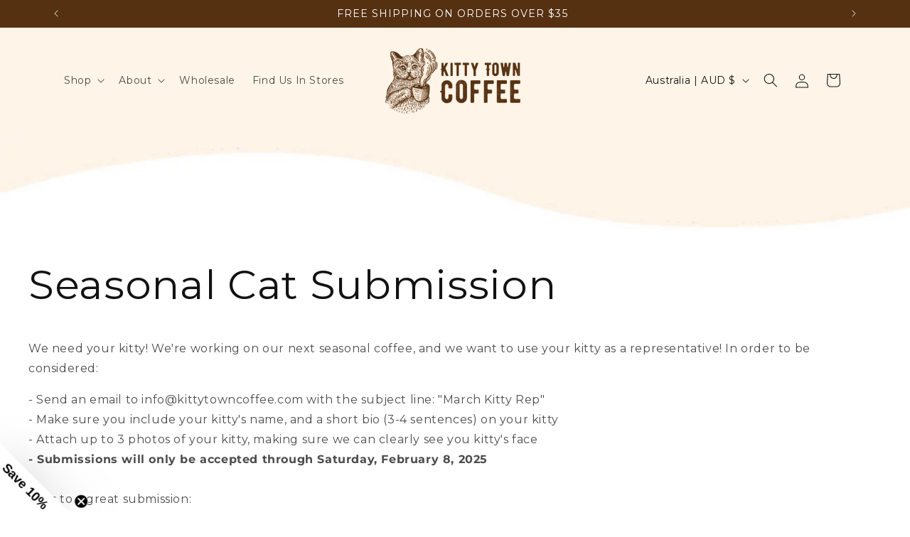

--- FILE ---
content_type: text/json
request_url: https://conf.config-security.com/model
body_size: 84
content:
{"title":"recommendation AI model (keras)","structure":"release_id=0x52:60:2a:3b:44:62:34:5d:49:55:51:55:4c:7f:7c:46:57:24:76:65:7c:4a:7b:29:31:4c:7b:40:53;keras;jc3g9d0wbesd4i8pq3gv5acfdt2h215n1v87860rx08r9i98yaa9m9tw778qdrp17eqdpsmi","weights":"../weights/52602a3b.h5","biases":"../biases/52602a3b.h5"}

--- FILE ---
content_type: application/x-javascript
request_url: https://app.sealsubscriptions.com/shopify/public/status/shop/kitty-town-coffee.myshopify.com.js?1769022183
body_size: -285
content:
var sealsubscriptions_settings_updated='1768619399';

--- FILE ---
content_type: application/javascript
request_url: https://cdn-app.sealsubscriptions.com/shopify/public/js/seal-ac-module.js?v4&shop=kitty-town-coffee.myshopify.com&1768619399
body_size: 40057
content:


// Seal auto-charge app
var SealAC = (function(
	$,
	$_,
	GlobalUtility,
	GlobalTranslator,
	GlobalView,
	GlobalFormSelectors,
	GlobalRequirements,
	SealGlobal,
	ClientSpecifics,
	autoInjectWidgets,
	canShowWidgets,
	settings
) {
	
	var sellingPlanGroups 		= [{"options":[{"name":"Deliver every"}],"name":"Subscribe & Feed Twice The Kitties","selling_plans":[{"id":"567246899","name":"Biweekly Subscription","options":[{"value":"2 weeks"}],"price_adjustments":[],"prePaidMultiplier":1,"description":"Every 12oz Bag Feeds a Shelter Kitty for 1 Week (And 2lb for 2 Weeks)!"},{"id":"690460393776","name":"3 Week subscription","options":[{"value":"3 weeks"}],"price_adjustments":[],"prePaidMultiplier":1,"description":"Every 12oz Bag Feeds a Shelter Kitty for 1 Week (And 2lb for 2 Weeks)!"},{"id":"567279667","name":"Monthly Subscription","options":[{"value":"month"}],"price_adjustments":[],"prePaidMultiplier":1,"description":"Every 12oz Bag Feeds a Shelter Kitty for 1 Week (And 2lb for 2 Weeks)!"},{"id":"690460426544","name":"2 Month Subscription","options":[{"value":"2 months"}],"price_adjustments":[],"prePaidMultiplier":1,"description":"Every 12oz Bag Feeds a Shelter Kitty for 1 Week (And 2lb for 2 Weeks)!"},{"id":"567312435","name":"3 Month Subscription","options":[{"value":"3 months"}],"price_adjustments":[],"prePaidMultiplier":1,"description":"Every 12oz Bag Feeds a Shelter Kitty for 1 Week (And 2lb for 2 Weeks)!"}],"product_variants":[{"product_id":"1652363460675","variant_id":false,"handle":"chesters-chestnut","subscription_only":0},{"product_id":"1652385742915","variant_id":false,"handle":"delilahs-decaf","subscription_only":0},{"product_id":"1652370210883","variant_id":false,"handle":"fezzik","subscription_only":0},{"product_id":"2049137115203","variant_id":false,"handle":"kona-blend","subscription_only":0},{"product_id":"1652377092163","variant_id":false,"handle":"custom-roasted-100-kona","subscription_only":0},{"product_id":"1657201000515","variant_id":false,"handle":"toasted-hazelnut","subscription_only":0},{"product_id":"2003186352195","variant_id":false,"handle":"butternut-toffee","subscription_only":0},{"product_id":"1652364312643","variant_id":"14955907711043","handle":"pumpkin-spice","subscription_only":0},{"product_id":"1652364312643","variant_id":"14955907809347","handle":"pumpkin-spice","subscription_only":0},{"product_id":"1652364312643","variant_id":"14955907874883","handle":"pumpkin-spice","subscription_only":0},{"product_id":"1652364312643","variant_id":"14955907940419","handle":"pumpkin-spice","subscription_only":0},{"product_id":"1652364312643","variant_id":"18730049011779","handle":"pumpkin-spice","subscription_only":0},{"product_id":"1652364312643","variant_id":"18730049175619","handle":"pumpkin-spice","subscription_only":0},{"product_id":"1652364312643","variant_id":"18730049208387","handle":"pumpkin-spice","subscription_only":0},{"product_id":"1652364312643","variant_id":"18730049536067","handle":"pumpkin-spice","subscription_only":0},{"product_id":"1652364312643","variant_id":"19411964493891","handle":"pumpkin-spice","subscription_only":0},{"product_id":"1652364312643","variant_id":"19411965280323","handle":"pumpkin-spice","subscription_only":0},{"product_id":"1652364312643","variant_id":"19411965476931","handle":"pumpkin-spice","subscription_only":0},{"product_id":"1652364312643","variant_id":"19411965771843","handle":"pumpkin-spice","subscription_only":0},{"product_id":"1652350320707","variant_id":false,"handle":"rafiki","subscription_only":0},{"product_id":"1652348321859","variant_id":false,"handle":"robust-roy","subscription_only":0},{"product_id":"2139741257795","variant_id":false,"handle":"smokey","subscription_only":0},{"product_id":"1662102044739","variant_id":false,"handle":"surprise-me","subscription_only":0},{"product_id":"1652375846979","variant_id":false,"handle":"taras-tiramisu","subscription_only":0},{"product_id":"1652357070915","variant_id":false,"handle":"the-original-sydney","subscription_only":0},{"product_id":"2003187957827","variant_id":false,"handle":"butter-cream","subscription_only":0},{"product_id":"1651806634051","variant_id":false,"handle":"albert-blend","subscription_only":0},{"product_id":"6673504370739","variant_id":false,"handle":"isabelles-cold-brew-blend","subscription_only":0},{"product_id":"6673498275891","variant_id":false,"handle":"nadia-jamaican-me-crazy","subscription_only":0},{"product_id":"6774193815603","variant_id":false,"handle":"peppers-mint-mocha","subscription_only":0},{"product_id":"3866490175555","variant_id":false,"handle":"coffee-subscription-for-cold-brew","subscription_only":1},{"product_id":"6794504765491","variant_id":false,"handle":"simbas-sumatra-dark-roast-from-indonesia","subscription_only":0},{"product_id":"6794508861491","variant_id":false,"handle":"tia-colombia-fruity-sweet-light-roast-from-colombia","subscription_only":0},{"product_id":"1997662224451","variant_id":false,"handle":"k-cups","subscription_only":0},{"product_id":"1652380237891","variant_id":false,"handle":"sampler","subscription_only":0},{"product_id":"6799503425587","variant_id":false,"handle":"3-bag-coffee-sampler-albert-fezzik-sydney","subscription_only":0},{"product_id":"4342105407539","variant_id":false,"handle":"flavor-sampler","subscription_only":0},{"product_id":"6826841145395","variant_id":false,"handle":"pips-papua-new-guinea-thick-bodied-medium-roast","subscription_only":0},{"product_id":"6856930754611","variant_id":false,"handle":"single-origin-sampler-simba-tia-pip-thuthan","subscription_only":0},{"product_id":"6856940126259","variant_id":false,"handle":"thuthans-ethiopia-sidamo-light-roast-natural-process","subscription_only":0},{"product_id":"7989760885040","variant_id":false,"handle":"beans-espresso-blend","subscription_only":0},{"product_id":"7989726183728","variant_id":false,"handle":"mooneys-midnight-espresso","subscription_only":0},{"product_id":"8195441623344","variant_id":false,"handle":"new-york-breakfast-blend-black-tea","subscription_only":0},{"product_id":"8196726489392","variant_id":false,"handle":"chai","subscription_only":0},{"product_id":"8196727832880","variant_id":false,"handle":"earl-grey","subscription_only":0},{"product_id":"8196724228400","variant_id":false,"handle":"golden-yunnan","subscription_only":0},{"product_id":"8196797563184","variant_id":false,"handle":"apple-cider-rooibos","subscription_only":0},{"product_id":"8196729995568","variant_id":false,"handle":"mao-feng-green-tea","subscription_only":0},{"product_id":"8196982669616","variant_id":false,"handle":"tea-sampler","subscription_only":0},{"product_id":"8302472233264","variant_id":false,"handle":"sugar-process-decaf","subscription_only":0},{"product_id":"8401102700848","variant_id":false,"handle":"flavoring-syrup-3-pack","subscription_only":0},{"product_id":"8401102930224","variant_id":false,"handle":"blueberry-flavoring-syrup","subscription_only":0},{"product_id":"8324064739632","variant_id":false,"handle":"butterbeer-flavoring-syrup","subscription_only":0},{"product_id":"8201757131056","variant_id":false,"handle":"caramel-flavoring-syrup","subscription_only":0},{"product_id":"8201757524272","variant_id":false,"handle":"coconut-flavoring-syrup","subscription_only":0},{"product_id":"8214894412080","variant_id":false,"handle":"hazelnut-flavoring-syrup","subscription_only":0},{"product_id":"8201756279088","variant_id":false,"handle":"vanilla-flavoring-syrup","subscription_only":0},{"product_id":"8421400052016","variant_id":false,"handle":"caramel-rum-flavoring-syrup","subscription_only":0},{"product_id":"8475116699952","variant_id":false,"handle":"cheesecake-flavoring-syrup","subscription_only":0},{"product_id":"8448940835120","variant_id":false,"handle":"cinnamon-roll-flavoring-syrup","subscription_only":0},{"product_id":"8201758212400","variant_id":false,"handle":"lavender-flavoring-syrup","subscription_only":0},{"product_id":"8282523173168","variant_id":false,"handle":"peanut-butter-flavoring-syrup","subscription_only":0},{"product_id":"9623823024432","variant_id":false,"handle":"recyclable-single-use-pods-fezzik","subscription_only":0},{"product_id":"9623815061808","variant_id":false,"handle":"recyclable-single-use-pods-pips-papua-new-guinea","subscription_only":0},{"product_id":"9623799365936","variant_id":false,"handle":"simbas-sumatra-dark-roast-from-indonesia-copy","subscription_only":0},{"product_id":"9623826399536","variant_id":false,"handle":"recyclable-single-use-pods-smokey","subscription_only":0},{"product_id":"9623825056048","variant_id":false,"handle":"recyclable-single-use-pods-sugar-cane-decaf","subscription_only":0},{"product_id":"9623819911472","variant_id":false,"handle":"recyclable-single-use-pods-the-albert-blend","subscription_only":0},{"product_id":"8393195487536","variant_id":false,"handle":"dark-roast-sampler-smokey-simbas-sumatra-mooneys-midnight-espresso","subscription_only":0}],"product_target_type":"specific_products"},{"options":[{"name":"Deliver every"}],"name":"6 Month Gift Subscription","selling_plans":[{"id":"688641507632","name":"6 Month Gift Subscription","options":[{"value":"month"}],"price_adjustments":[],"prePaidMultiplier":6,"description":"Pre Paid 6 Months"}],"product_variants":[{"product_id":"4719567700019","variant_id":false,"handle":"2oz-christmas-stocking-stuffers","subscription_only":0}],"product_target_type":"specific_products"},{"options":[{"name":"Deliver every"}],"name":"3 Month Gift Subscription","selling_plans":[{"id":"688652058928","name":"3 Month Gift Subscription","options":[{"value":"month"}],"price_adjustments":[],"prePaidMultiplier":3,"description":"Pre Paid 3 Months"}],"product_variants":[{"product_id":"4719567700019","variant_id":false,"handle":"2oz-christmas-stocking-stuffers","subscription_only":0}],"product_target_type":"specific_products"},{"options":[{"name":"Deliver every"}],"name":"Seasonal Coffee Subscription","selling_plans":[{"id":"689757454640","name":"Seasonal Coffee Subscription","options":[{"value":"2 months"}],"price_adjustments":[],"prePaidMultiplier":1,"description":""},{"id":"689757487408","name":"2 week subscription","options":[{"value":"2 weeks"}],"price_adjustments":[],"prePaidMultiplier":1,"description":""},{"id":"689757520176","name":"3 week subscription","options":[{"value":"3 weeks"}],"price_adjustments":[],"prePaidMultiplier":1,"description":""},{"id":"689757552944","name":"1 month subscription","options":[{"value":"month"}],"price_adjustments":[],"prePaidMultiplier":1,"description":""},{"id":"689757585712","name":"3 month subcription","options":[{"value":"3 months"}],"price_adjustments":[],"prePaidMultiplier":1,"description":""}],"product_variants":[{"product_id":"8756017824048","variant_id":false,"handle":"seasonal-coffee","subscription_only":0}],"product_target_type":"specific_products"}];
	var allSubscriptionProducts = {"s1652363460675":{"product_id":"1652363460675","variant_id":false,"handle":"chesters-chestnut","subscription_only":0,"variants":[{"variant_id":"14955877761091","price":"16.95","compare_at_price":"","sku":"K1W001CHE","title":"Whole Bean \/ 12oz \/ Regular"},{"variant_id":"14955877826627","price":"16.95","compare_at_price":"","sku":"K1A001CHE","title":"Regular Ground \/ 12oz \/ Regular"},{"variant_id":"14955877924931","price":"16.95","compare_at_price":"","sku":"K1F001CHE","title":"French Press \/ 12oz \/ Regular"},{"variant_id":"14955877990467","price":"16.95","compare_at_price":"","sku":"K1P001CHE","title":"Pour Over \/ 12oz \/ Regular"},{"variant_id":"18730045472835","price":"39.95","compare_at_price":"","sku":"K2W001CHE","title":"Whole Bean \/ 32oz (2lb) \/ Regular"},{"variant_id":"18730047537219","price":"39.95","compare_at_price":"","sku":"K2A001CHE","title":"Regular Ground \/ 32oz (2lb) \/ Regular"},{"variant_id":"18730047766595","price":"39.95","compare_at_price":"","sku":"K2F001CHE","title":"French Press \/ 32oz (2lb) \/ Regular"},{"variant_id":"18730048192579","price":"39.95","compare_at_price":"","sku":"K2P001CHE","title":"Pour Over \/ 32oz (2lb) \/ Regular"},{"variant_id":"19411817791555","price":"16.95","compare_at_price":"","sku":"K1W001CHE-DEC","title":"Whole Bean \/ 12oz \/ Decaf"},{"variant_id":"19411818315843","price":"16.95","compare_at_price":"","sku":"K1A001CHE-DEC","title":"Regular Ground \/ 12oz \/ Decaf"},{"variant_id":"19411818840131","price":"16.95","compare_at_price":"","sku":"K1F001CHE-DEC","title":"French Press \/ 12oz \/ Decaf"},{"variant_id":"19411819429955","price":"16.95","compare_at_price":"","sku":"K1P001CHE-DEC","title":"Pour Over \/ 12oz \/ Decaf"},{"variant_id":"40768475824179","price":"89.95","compare_at_price":"","sku":"K3W001CHE","title":"Whole Bean \/ 80oz (5lb) \/ Regular"},{"variant_id":"40768475856947","price":"89.95","compare_at_price":"","sku":"K3A001CHE","title":"Regular Ground \/ 80oz (5lb) \/ Regular"},{"variant_id":"40768475889715","price":"89.95","compare_at_price":"","sku":"K3F001CHE","title":"French Press \/ 80oz (5lb) \/ Regular"},{"variant_id":"40768475922483","price":"89.95","compare_at_price":"","sku":"K3P001CHE","title":"Pour Over \/ 80oz (5lb) \/ Regular"}]},"s1652385742915":{"product_id":"1652385742915","variant_id":false,"handle":"delilahs-decaf","subscription_only":0,"variants":[{"variant_id":"14956322029635","price":"16.95","compare_at_price":"","sku":"K1W001DEC","title":"Whole Bean \/ 12oz"},{"variant_id":"14956322095171","price":"16.95","compare_at_price":"","sku":"K1A001DEC","title":"Regular Ground \/ 12oz"},{"variant_id":"14956322127939","price":"16.95","compare_at_price":"","sku":"K1F001DEC","title":"French Press \/ 12oz"},{"variant_id":"14956322193475","price":"16.95","compare_at_price":"","sku":"K1P001DEC","title":"Pour Over \/ 12oz"},{"variant_id":"18730033872963","price":"39.95","compare_at_price":"","sku":"K2W001DEC","title":"Whole Bean \/ 32oz (2lb)"},{"variant_id":"18730034692163","price":"39.95","compare_at_price":"","sku":"K2A001DEC","title":"Regular Ground \/ 32oz (2lb)"},{"variant_id":"18730034724931","price":"39.95","compare_at_price":"","sku":"K2P001DEC","title":"Pour Over \/ 32oz (2lb)"},{"variant_id":"18730034790467","price":"39.95","compare_at_price":"","sku":"K2F001DEC","title":"French Press \/ 32oz (2lb)"},{"variant_id":"40768455835699","price":"89.95","compare_at_price":"","sku":"K3W001DEC","title":"Whole Bean \/ 80oz (5lb)"},{"variant_id":"40768455868467","price":"89.95","compare_at_price":"","sku":"K3A001DEC","title":"Regular Ground \/ 80oz (5lb)"},{"variant_id":"40768455901235","price":"89.95","compare_at_price":"","sku":"K3F001DEC","title":"French Press \/ 80oz (5lb)"},{"variant_id":"40768455934003","price":"89.95","compare_at_price":"","sku":"K3P001DEC","title":"Pour Over \/ 80oz (5lb)"}]},"s1652370210883":{"product_id":"1652370210883","variant_id":false,"handle":"fezzik","subscription_only":0,"variants":[{"variant_id":"14956013387843","price":"16.95","compare_at_price":"","sku":"K1W001FEZ","title":"Whole Bean \/ 12oz"},{"variant_id":"14956013649987","price":"16.95","compare_at_price":"","sku":"K1A001FEZ","title":"Regular Ground \/ 12oz"},{"variant_id":"14956013781059","price":"16.95","compare_at_price":"","sku":"K1F001FEZ","title":"French Press \/ 12oz"},{"variant_id":"14956013879363","price":"16.95","compare_at_price":"","sku":"K1P001FEZ","title":"Pour Over \/ 12oz"},{"variant_id":"18730036985923","price":"39.95","compare_at_price":"","sku":"K2W001FEZ","title":"Whole Bean \/ 32oz (2lb)"},{"variant_id":"18730041311299","price":"39.95","compare_at_price":"","sku":"K2A001FEZ","title":"Regular Ground \/ 32oz (2lb)"},{"variant_id":"18730041409603","price":"39.95","compare_at_price":"","sku":"K2F001FEZ","title":"French Press \/ 32oz (2lb)"},{"variant_id":"18730041442371","price":"39.95","compare_at_price":"","sku":"K2P001FEZ","title":"Pour Over \/ 32oz (2lb)"},{"variant_id":"40768455245875","price":"89.95","compare_at_price":"","sku":"K3W001FEZ","title":"Whole Bean \/ 80oz (5lb)"},{"variant_id":"40768455278643","price":"89.95","compare_at_price":"","sku":"K3A001FEZ","title":"Regular Ground \/ 80oz (5lb)"},{"variant_id":"40768455311411","price":"89.95","compare_at_price":"","sku":"K3F001FEZ","title":"French Press \/ 80oz (5lb)"},{"variant_id":"40768455344179","price":"89.95","compare_at_price":"","sku":"K3P001FEZ","title":"Pour Over \/ 80oz (5lb)"}]},"s2049137115203":{"product_id":"2049137115203","variant_id":false,"handle":"kona-blend","subscription_only":0,"variants":[{"variant_id":"18791822327875","price":"19.95","compare_at_price":"","sku":"K1W001KOB","title":"Whole Bean \/ 12oz"},{"variant_id":"18791822360643","price":"19.95","compare_at_price":"","sku":"K1A001KOB","title":"Regular Ground \/ 12oz"},{"variant_id":"18791822393411","price":"19.95","compare_at_price":"","sku":"K1F001KOB","title":"French Press \/ 12oz"},{"variant_id":"18791822426179","price":"19.95","compare_at_price":"","sku":"K1P001KOB","title":"Pour Over \/ 12oz"},{"variant_id":"40668467232819","price":"45.95","compare_at_price":"","sku":"K2W001KOB","title":"Whole Bean \/ 32oz (2lb)"},{"variant_id":"40668467265587","price":"45.95","compare_at_price":"","sku":"K2A001KOB","title":"Regular Ground \/ 32oz (2lb)"},{"variant_id":"40668467298355","price":"45.95","compare_at_price":"","sku":"K2F001KOB","title":"French Press \/ 32oz (2lb)"},{"variant_id":"40668467331123","price":"45.95","compare_at_price":"","sku":"K2P001KOB","title":"Pour Over \/ 32oz (2lb)"},{"variant_id":"40768455999539","price":"104.95","compare_at_price":"","sku":"K3W001KOB","title":"Whole Bean \/ 80oz (5lb)"},{"variant_id":"40768456032307","price":"104.95","compare_at_price":"","sku":"K3A001KOB","title":"Regular Ground \/ 80oz (5lb)"},{"variant_id":"40768456065075","price":"104.95","compare_at_price":"","sku":"K3F001KOB","title":"French Press \/ 80oz (5lb)"},{"variant_id":"40768456097843","price":"104.95","compare_at_price":"","sku":"K3P001KOB","title":"Pour Over \/ 80oz (5lb)"}]},"s1652377092163":{"product_id":"1652377092163","variant_id":false,"handle":"custom-roasted-100-kona","subscription_only":0,"variants":[{"variant_id":"14956113231939","price":"41.95","compare_at_price":"","sku":"K1W001KON","title":"Whole Bean \/ 12oz"},{"variant_id":"14956113264707","price":"41.95","compare_at_price":"","sku":"K1A001KON","title":"Regular Ground \/ 12oz"},{"variant_id":"14956113297475","price":"41.95","compare_at_price":"","sku":"K1F001KON","title":"French Press \/ 12oz"},{"variant_id":"14956113395779","price":"41.95","compare_at_price":"","sku":"K1P001KON","title":"Pour Over \/ 12oz"},{"variant_id":"40668466479155","price":"93.95","compare_at_price":"","sku":"K2W001KON","title":"Whole Bean \/ 32oz (2lb)"},{"variant_id":"40668466511923","price":"93.95","compare_at_price":"","sku":"K2A001KON","title":"Regular Ground \/ 32oz (2lb)"},{"variant_id":"40668466544691","price":"93.95","compare_at_price":"","sku":"K2F001KON","title":"French Press \/ 32oz (2lb)"},{"variant_id":"40668466577459","price":"93.95","compare_at_price":"","sku":"K2P001KON","title":"Pour Over \/ 32oz (2lb)"},{"variant_id":"40768455409715","price":"219.95","compare_at_price":"","sku":"K3W001KON","title":"Whole Bean \/ 80oz (5lb)"},{"variant_id":"40768455442483","price":"219.95","compare_at_price":"","sku":"K3A001KON","title":"Regular Ground \/ 80oz (5lb)"},{"variant_id":"40768455475251","price":"219.95","compare_at_price":"","sku":"K3F001KON","title":"French Press \/ 80oz (5lb)"},{"variant_id":"40768455508019","price":"219.95","compare_at_price":"","sku":"K3P001KON","title":"Pour Over \/ 80oz (5lb)"}]},"s1657201000515":{"product_id":"1657201000515","variant_id":false,"handle":"toasted-hazelnut","subscription_only":0,"variants":[{"variant_id":"15010430287939","price":"16.95","compare_at_price":"","sku":"K1W001MAX","title":"Whole Bean \/ 12oz \/ Regular"},{"variant_id":"15010430320707","price":"16.95","compare_at_price":"","sku":"K1A001MAX","title":"Regular Ground \/ 12oz \/ Regular"},{"variant_id":"15010430353475","price":"16.95","compare_at_price":"","sku":"K1F001MAX","title":"French Press \/ 12oz \/ Regular"},{"variant_id":"15010430386243","price":"16.95","compare_at_price":"","sku":"K1P001MAX","title":"Pour Over \/ 12oz \/ Regular"},{"variant_id":"18730120282179","price":"39.95","compare_at_price":"","sku":"K2W001MAX","title":"Whole Bean \/ 32oz (2lb) \/ Regular"},{"variant_id":"18730123231299","price":"39.95","compare_at_price":"","sku":"K2A001MAX","title":"Regular Ground \/ 32oz (2lb) \/ Regular"},{"variant_id":"18730124148803","price":"39.95","compare_at_price":"","sku":"K2F001MAX","title":"French Press \/ 32oz (2lb) \/ Regular"},{"variant_id":"18730124705859","price":"39.95","compare_at_price":"","sku":"K2P001MAX","title":"Pour Over \/ 32oz (2lb) \/ Regular"},{"variant_id":"19411953713219","price":"16.95","compare_at_price":"","sku":"K1W001MAX-DEC","title":"Whole Bean \/ 12oz \/ Decaf"},{"variant_id":"19411954499651","price":"16.95","compare_at_price":"","sku":"K1A001MAX-DEC","title":"Regular Ground \/ 12oz \/ Decaf"},{"variant_id":"19411957350467","price":"16.95","compare_at_price":"","sku":"K1F001MAX-DEC","title":"French Press \/ 12oz \/ Decaf"},{"variant_id":"19411957743683","price":"16.95","compare_at_price":"","sku":"K1P001MAX-DEC","title":"Pour Over \/ 12oz \/ Decaf"},{"variant_id":"40768476381235","price":"89.95","compare_at_price":"","sku":"K3W001MAX","title":"Whole Bean \/ 80oz (5lb) \/ Regular"},{"variant_id":"40768476414003","price":"89.95","compare_at_price":"","sku":"K3A001MAX","title":"Regular Ground \/ 80oz (5lb) \/ Regular"},{"variant_id":"40768476446771","price":"89.95","compare_at_price":"","sku":"K3F001MAX","title":"French Press \/ 80oz (5lb) \/ Regular"},{"variant_id":"40768476479539","price":"89.95","compare_at_price":"","sku":"K3P001MAX","title":"Pour Over \/ 80oz (5lb) \/ Regular"}]},"s2003186352195":{"product_id":"2003186352195","variant_id":false,"handle":"butternut-toffee","subscription_only":0,"variants":[{"variant_id":"18532714152003","price":"16.95","compare_at_price":"","sku":"K1W001BNT","title":"Whole Bean \/ 12oz \/ Regular"},{"variant_id":"18532714184771","price":"16.95","compare_at_price":"","sku":"K1A001BNT","title":"Regular Ground \/ 12oz \/ Regular"},{"variant_id":"18532714217539","price":"16.95","compare_at_price":"","sku":"K1F001BNT-DEC","title":"French Press \/ 12oz \/ Decaf"},{"variant_id":"18532714250307","price":"16.95","compare_at_price":"","sku":"K1P001BNT","title":"Pour Over \/ 12oz \/ Regular"},{"variant_id":"18730024173635","price":"39.95","compare_at_price":"","sku":"K2W001BNT","title":"Whole Bean \/ 32oz (2lb) \/ Regular"},{"variant_id":"18730024239171","price":"39.95","compare_at_price":"","sku":"K2A001BNT","title":"Regular Ground \/ 32oz (2lb) \/ Regular"},{"variant_id":"18730024730691","price":"39.95","compare_at_price":"","sku":"K2F001BNT","title":"French Press \/ 32oz (2lb) \/ Regular"},{"variant_id":"18730025156675","price":"39.95","compare_at_price":"","sku":"K2P001BNT","title":"Pour Over \/ 32oz (2lb) \/ Regular"},{"variant_id":"19411675840579","price":"16.95","compare_at_price":"","sku":"K1W001BNT-DEC","title":"Whole Bean \/ 12oz \/ Decaf"},{"variant_id":"19411676266563","price":"16.95","compare_at_price":"","sku":"K1A001BNT-DEC","title":"Regular Ground \/ 12oz \/ Decaf"},{"variant_id":"19411678527555","price":"16.95","compare_at_price":"","sku":"K1F001BNT","title":"French Press \/ 12oz \/ Regular"},{"variant_id":"19411679150147","price":"16.95","compare_at_price":"","sku":"K1P001BNT-DEC","title":"Pour Over \/ 12oz \/ Decaf"},{"variant_id":"40768476545075","price":"89.95","compare_at_price":"","sku":"K3W001BNT","title":"Whole Bean \/ 80oz (5lb) \/ Regular"},{"variant_id":"40768476577843","price":"89.95","compare_at_price":"","sku":"K3A001BNT","title":"Regular Ground \/ 80oz (5lb) \/ Regular"},{"variant_id":"40768476610611","price":"89.95","compare_at_price":"","sku":"K3F001BNT","title":"French Press \/ 80oz (5lb) \/ Regular"},{"variant_id":"40768476643379","price":"89.95","compare_at_price":"","sku":"K3P001BNT","title":"Pour Over \/ 80oz (5lb) \/ Regular"}]},"s1652364312643":{"product_id":"1652364312643","variant_id":"19411965771843","handle":"pumpkin-spice","subscription_only":0,"variants":[{"variant_id":"14955907711043","price":"16.95","compare_at_price":"","sku":"K1W001PUM","title":"Whole Bean \/ 12oz \/ Regular"},{"variant_id":"14955907809347","price":"16.95","compare_at_price":"","sku":"K1A001PUM-DEC","title":"Regular Ground \/ 12oz \/ Decaf"},{"variant_id":"14955907874883","price":"16.95","compare_at_price":"","sku":"K1F001PUM","title":"French Press \/ 12oz \/ Regular"},{"variant_id":"14955907940419","price":"16.95","compare_at_price":"","sku":"K1P001PUM","title":"Pour Over \/ 12oz \/ Regular"},{"variant_id":"18730049011779","price":"39.95","compare_at_price":"","sku":"K2W001PUM","title":"Whole Bean \/ 32oz (2lb) \/ Regular"},{"variant_id":"18730049175619","price":"39.95","compare_at_price":"","sku":"K2A001PUM","title":"Regular Ground \/ 32oz (2lb) \/ Regular"},{"variant_id":"18730049208387","price":"39.95","compare_at_price":"","sku":"K2P001PUM","title":"Pour Over \/ 32oz (2lb) \/ Regular"},{"variant_id":"18730049536067","price":"39.95","compare_at_price":"","sku":"K2F001PUM","title":"French Press \/ 32oz (2lb) \/ Regular"},{"variant_id":"19411964493891","price":"16.95","compare_at_price":"","sku":"K1W001PUM-DEC","title":"Whole Bean \/ 12oz \/ Decaf"},{"variant_id":"19411965280323","price":"16.95","compare_at_price":"","sku":"K1A001PUM","title":"Regular Ground \/ 12oz \/ Regular"},{"variant_id":"19411965476931","price":"16.95","compare_at_price":"","sku":"K1F001PUM-DEC","title":"French Press \/ 12oz \/ Decaf"},{"variant_id":"19411965771843","price":"16.95","compare_at_price":"","sku":"K1P001PUM-DEC","title":"Pour Over \/ 12oz \/ Decaf"},{"variant_id":"40768475988019","price":"89.95","compare_at_price":"","sku":"K3W001PUM","title":"Whole Bean \/ 80oz (5lb) \/ Regular"},{"variant_id":"40768476020787","price":"89.95","compare_at_price":"","sku":"K3A001PUM","title":"Regular Ground \/ 80oz (5lb) \/ Regular"},{"variant_id":"40768476053555","price":"89.95","compare_at_price":"","sku":"K3F001PUM","title":"French Press \/ 80oz (5lb) \/ Regular"},{"variant_id":"40768476086323","price":"89.95","compare_at_price":"","sku":"K3P001PUM","title":"Pour Over \/ 80oz (5lb) \/ Regular"}]},"s1652350320707":{"product_id":"1652350320707","variant_id":false,"handle":"rafiki","subscription_only":0,"variants":[{"variant_id":"14955640062019","price":"16.95","compare_at_price":"","sku":"K1W001RAF","title":"Whole Bean \/ 12oz"},{"variant_id":"14955640160323","price":"16.95","compare_at_price":"","sku":"K1A001RAF","title":"Regular Ground \/ 12oz"},{"variant_id":"14955640225859","price":"16.95","compare_at_price":"","sku":"K1F001RAF","title":"French Press \/ 12oz"},{"variant_id":"14955640291395","price":"16.95","compare_at_price":"","sku":"K1P001RAF","title":"Pour Over \/ 12oz"},{"variant_id":"18730054680643","price":"39.95","compare_at_price":"","sku":"K2W001RAF","title":"Whole Bean \/ 32oz (2lb)"},{"variant_id":"18730054844483","price":"39.95","compare_at_price":"","sku":"K2A001RAF","title":"Regular Ground \/ 32oz (2lb)"},{"variant_id":"18730054975555","price":"39.95","compare_at_price":"","sku":"K2F001RAF","title":"French Press \/ 32oz (2lb)"},{"variant_id":"18730055073859","price":"39.95","compare_at_price":"","sku":"K2P001RAF","title":"Pour Over \/ 32oz (2lb)"},{"variant_id":"40768454754355","price":"89.95","compare_at_price":"","sku":"K3W001RAF","title":"Whole Bean \/ 80oz (5lb)"},{"variant_id":"40768454787123","price":"89.95","compare_at_price":"","sku":"K3A001RAF","title":"Regular Ground \/ 80oz (5lb)"},{"variant_id":"40768454819891","price":"89.95","compare_at_price":"","sku":"K3F001RAF","title":"French Press \/ 80oz (5lb)"},{"variant_id":"40768454852659","price":"89.95","compare_at_price":"","sku":"K3P001RAF","title":"Pour Over \/ 80oz (5lb)"}]},"s1652348321859":{"product_id":"1652348321859","variant_id":false,"handle":"robust-roy","subscription_only":0,"variants":[{"variant_id":"14955567120451","price":"16.95","compare_at_price":"","sku":"K1W001ROY","title":"Whole Bean \/ 12oz"},{"variant_id":"14955567284291","price":"16.95","compare_at_price":"","sku":"K1A001ROY","title":"Regular Ground \/ 12oz"},{"variant_id":"14955567317059","price":"16.95","compare_at_price":"","sku":"K1F001ROY","title":"French Press \/ 12oz"},{"variant_id":"14955567874115","price":"16.95","compare_at_price":"","sku":"K1P001ROY","title":"Pour Over \/ 12oz"},{"variant_id":"18730060218435","price":"39.95","compare_at_price":"","sku":"K2W001ROY","title":"Whole Bean \/ 32oz (2lb)"},{"variant_id":"18730060644419","price":"39.95","compare_at_price":"","sku":"K2A001ROY","title":"Regular Ground \/ 32oz (2lb)"},{"variant_id":"18730060906563","price":"39.95","compare_at_price":"","sku":"K2P001ROY","title":"Pour Over \/ 32oz (2lb)"},{"variant_id":"18730060972099","price":"39.95","compare_at_price":"","sku":"K2F001ROY","title":"French Press \/ 32oz (2lb)"},{"variant_id":"40768454426675","price":"89.95","compare_at_price":"","sku":"K3W001ROY","title":"Whole Bean \/ 80oz (5lb)"},{"variant_id":"40768454459443","price":"89.95","compare_at_price":"","sku":"K3A001ROY","title":"Regular Ground \/ 80oz (5lb)"},{"variant_id":"40768454492211","price":"89.95","compare_at_price":"","sku":"K3F001ROY","title":"French Press \/ 80oz (5lb)"},{"variant_id":"40768454524979","price":"89.95","compare_at_price":"","sku":"K3P001ROY","title":"Pour Over \/ 80oz (5lb)"}]},"s2139741257795":{"product_id":"2139741257795","variant_id":false,"handle":"smokey","subscription_only":0,"variants":[{"variant_id":"19517204987971","price":"16.95","compare_at_price":"","sku":"K1W001SMO","title":"Whole Bean \/ 12oz"},{"variant_id":"19517205020739","price":"16.95","compare_at_price":"","sku":"K1A001SMO","title":"Regular Ground \/ 12oz"},{"variant_id":"19517205053507","price":"16.95","compare_at_price":"","sku":"K1F001SMO","title":"French Press \/ 12oz"},{"variant_id":"19517205086275","price":"16.95","compare_at_price":"","sku":"K1A001SMO","title":"Pour Over \/ 12oz"},{"variant_id":"19517205151811","price":"39.95","compare_at_price":"","sku":"K2W001SMO","title":"Whole Bean \/ 32oz (2lb)"},{"variant_id":"19517205184579","price":"39.95","compare_at_price":"","sku":"K2A001SMO","title":"Regular Ground \/ 32oz (2lb)"},{"variant_id":"19517205217347","price":"39.95","compare_at_price":"","sku":"K2F001SMO","title":"French Press \/ 32oz (2lb)"},{"variant_id":"19517205250115","price":"39.95","compare_at_price":"","sku":"K2A001SMO","title":"Pour Over \/ 32oz (2lb)"},{"variant_id":"40768456818739","price":"89.95","compare_at_price":"","sku":"K3W001SMO","title":"Whole Bean \/ 80oz (5lb)"},{"variant_id":"40768456851507","price":"89.95","compare_at_price":"","sku":"K3A001SMO","title":"Regular Ground \/ 80oz (5lb)"},{"variant_id":"40768456884275","price":"89.95","compare_at_price":"","sku":"K3F001SMO","title":"French Press \/ 80oz (5lb)"},{"variant_id":"40768456917043","price":"89.95","compare_at_price":"","sku":"K3A001SMO","title":"Pour Over \/ 80oz (5lb)"}]},"s1662102044739":{"product_id":"1662102044739","variant_id":false,"handle":"surprise-me","subscription_only":0,"variants":[{"variant_id":"15078933168195","price":"15.00","compare_at_price":"","sku":"E1W001UVP","title":"Whole Bean \/ 12oz \/ Unflavored"},{"variant_id":"15078933200963","price":"15.00","compare_at_price":"","sku":"E1A001UVP","title":"Regular Ground \/ 12oz \/ Unflavored"},{"variant_id":"46174257873200","price":"34.00","compare_at_price":"","sku":"E2W001UVP","title":"Whole Bean \/ 2lb (32oz) \/ Unflavored"},{"variant_id":"46174257905968","price":"34.00","compare_at_price":"","sku":"E2A001UVP","title":"Regular Ground \/ 2lb (32oz) \/ Unflavored"},{"variant_id":"49289552625968","price":"15.00","compare_at_price":"","sku":"E1W001UVPF","title":"Whole Bean \/ 12oz \/ Flavored"},{"variant_id":"49289552658736","price":"34.00","compare_at_price":"","sku":"E2W001UVPF","title":"Whole Bean \/ 2lb (32oz) \/ Flavored"},{"variant_id":"49289552691504","price":"15.00","compare_at_price":"","sku":"E1A001UVPF","title":"Regular Ground \/ 12oz \/ Flavored"},{"variant_id":"49289552724272","price":"34.00","compare_at_price":"","sku":"E2A001UVPF","title":"Regular Ground \/ 2lb (32oz) \/ Flavored"}]},"s1652375846979":{"product_id":"1652375846979","variant_id":false,"handle":"taras-tiramisu","subscription_only":0,"variants":[{"variant_id":"14956084428867","price":"16.95","compare_at_price":"","sku":"K1W001TMS","title":"Whole Bean \/ 12oz \/ Regular"},{"variant_id":"14956084494403","price":"16.95","compare_at_price":"","sku":"K1A001TMS","title":"Regular Ground \/ 12oz \/ Regular"},{"variant_id":"14956084527171","price":"16.95","compare_at_price":"","sku":"K1F001TMS","title":"French Press \/ 12oz \/ Regular"},{"variant_id":"14956084559939","price":"16.95","compare_at_price":"","sku":"K1P001TMS","title":"Pour Over \/ 12oz \/ Regular"},{"variant_id":"18730082435139","price":"39.95","compare_at_price":"","sku":"K2W001TMS","title":"Whole Bean \/ 32oz (2lb) \/ Regular"},{"variant_id":"18730083680323","price":"39.95","compare_at_price":"","sku":"K2A001TMS","title":"Regular Ground \/ 32oz (2lb) \/ Regular"},{"variant_id":"18730084892739","price":"39.95","compare_at_price":"","sku":"K2F001TMS","title":"French Press \/ 32oz (2lb) \/ Regular"},{"variant_id":"18730085285955","price":"39.95","compare_at_price":"","sku":"K2P001TMS","title":"Pour Over \/ 32oz (2lb) \/ Regular"},{"variant_id":"19411969245251","price":"16.95","compare_at_price":"","sku":"K1W001TMS-DEC","title":"Whole Bean \/ 12oz \/ Decaf"},{"variant_id":"19411969409091","price":"16.95","compare_at_price":"","sku":"K1A001TMS-DEC","title":"Regular Ground \/ 12oz \/ Decaf"},{"variant_id":"19411969638467","price":"16.95","compare_at_price":"","sku":"K1F001TMS-DEC","title":"French Press \/ 12oz \/ Decaf"},{"variant_id":"19411969966147","price":"16.95","compare_at_price":"","sku":"K1P001TMS-DEC","title":"Pour Over \/ 12oz \/ Decaf"},{"variant_id":"40768476151859","price":"89.95","compare_at_price":"","sku":"K3W001TMS","title":"Whole Bean \/ 80oz (5lb) \/ Regular"},{"variant_id":"40768476184627","price":"89.95","compare_at_price":"","sku":"K3A001TMS","title":"Regular Ground \/ 80oz (5lb) \/ Regular"},{"variant_id":"40768476217395","price":"89.95","compare_at_price":"","sku":"K3F001TMS","title":"French Press \/ 80oz (5lb) \/ Regular"},{"variant_id":"40768476250163","price":"89.95","compare_at_price":"","sku":"K3P001TMS","title":"Pour Over \/ 80oz (5lb) \/ Regular"}]},"s1652357070915":{"product_id":"1652357070915","variant_id":false,"handle":"the-original-sydney","subscription_only":0,"variants":[{"variant_id":"14955774050371","price":"16.95","compare_at_price":"","sku":"K1W001SYD","title":"Whole Bean \/ 12oz"},{"variant_id":"14955774083139","price":"16.95","compare_at_price":"","sku":"K1A001SYD","title":"Regular Ground \/ 12oz"},{"variant_id":"14955774115907","price":"16.95","compare_at_price":"","sku":"K1F001SYD","title":"French Press \/ 12oz"},{"variant_id":"14955774148675","price":"16.95","compare_at_price":"","sku":"K1P001SYD","title":"Pour Over \/ 12oz"},{"variant_id":"18730106683459","price":"39.95","compare_at_price":"","sku":"K2W001SYD","title":"Whole Bean \/ 32oz (2lb)"},{"variant_id":"18730106912835","price":"39.95","compare_at_price":"","sku":"K2A001SYD","title":"Regular Ground \/ 32oz (2lb)"},{"variant_id":"18730108649539","price":"39.95","compare_at_price":"","sku":"K2F001SYD","title":"French Press \/ 32oz (2lb)"},{"variant_id":"31700042350643","price":"39.95","compare_at_price":"","sku":"K2P001SYD","title":"Pour Over \/ 32oz (2lb)"},{"variant_id":"40768454918195","price":"89.95","compare_at_price":"","sku":"K3W001SYD","title":"Whole Bean \/ 80oz (5lb)"},{"variant_id":"40768454950963","price":"89.95","compare_at_price":"","sku":"K3A001SYD","title":"Regular Ground \/ 80oz (5lb)"},{"variant_id":"40768454983731","price":"89.95","compare_at_price":"","sku":"K3F001SYD","title":"French Press \/ 80oz (5lb)"},{"variant_id":"40768455016499","price":"89.95","compare_at_price":"","sku":"K3P001SYD","title":"Pour Over \/ 80oz (5lb)"}]},"s2003187957827":{"product_id":"2003187957827","variant_id":false,"handle":"butter-cream","subscription_only":0,"variants":[{"variant_id":"18532723851331","price":"16.95","compare_at_price":"","sku":"K1W001BCM","title":"Whole Bean \/ 12oz \/ Regular"},{"variant_id":"18532723884099","price":"16.95","compare_at_price":"","sku":"K1A001BCM","title":"Regular Ground \/ 12oz \/ Regular"},{"variant_id":"18532723916867","price":"16.95","compare_at_price":"","sku":"K1F001BCM","title":"French Press \/ 12oz \/ Regular"},{"variant_id":"18532723949635","price":"16.95","compare_at_price":"","sku":"K1P001BCM","title":"Pour Over \/ 12oz \/ Regular"},{"variant_id":"18730018209859","price":"39.95","compare_at_price":"","sku":"K2W001BCM","title":"Whole Bean \/ 32oz (2lb) \/ Regular"},{"variant_id":"18730019389507","price":"39.95","compare_at_price":"","sku":"K2A001BCM","title":"Regular Ground \/ 32oz (2lb) \/ Regular"},{"variant_id":"18730019848259","price":"39.95","compare_at_price":"","sku":"K2F001BCM","title":"French Press \/ 32oz (2lb) \/ Regular"},{"variant_id":"18730020339779","price":"39.95","compare_at_price":"","sku":"K2P001BCM","title":"Pour Over \/ 32oz (2lb) \/ Regular"},{"variant_id":"19411629080643","price":"16.95","compare_at_price":"","sku":"K1W001BCM-DEC","title":"Whole Bean \/ 12oz \/ Decaf"},{"variant_id":"19411629572163","price":"16.95","compare_at_price":"","sku":"K1A001BCM-DEC","title":"Regular Ground \/ 12oz \/ Decaf"},{"variant_id":"19411630030915","price":"16.95","compare_at_price":"","sku":"K1F001BCM-DEC","title":"French Press \/ 12oz \/ Decaf"},{"variant_id":"19411630424131","price":"16.95","compare_at_price":"","sku":"K1P001BCM-DEC","title":"Pour Over \/ 12oz \/ Decaf"},{"variant_id":"40768476708915","price":"89.95","compare_at_price":"","sku":"K3W001BCM","title":"Whole Bean \/ 80oz (5lb) \/ Regular"},{"variant_id":"40768476741683","price":"89.95","compare_at_price":"","sku":"K3A001BCM","title":"Regular Ground \/ 80oz (5lb) \/ Regular"},{"variant_id":"40768476774451","price":"89.95","compare_at_price":"","sku":"K3F001BCM","title":"French Press \/ 80oz (5lb) \/ Regular"},{"variant_id":"40768476807219","price":"89.95","compare_at_price":"","sku":"K3P001BCM","title":"Pour Over \/ 80oz (5lb) \/ Regular"}]},"s1651806634051":{"product_id":"1651806634051","variant_id":false,"handle":"albert-blend","subscription_only":0,"variants":[{"variant_id":"14943049809987","price":"16.95","compare_at_price":"","sku":"K1F001ALB","title":"French Press \/ 12oz"},{"variant_id":"14943049908291","price":"16.95","compare_at_price":"","sku":"K1P001ALB","title":"Pour Over \/ 12oz"},{"variant_id":"15010647244867","price":"16.95","compare_at_price":"","sku":"K1W001ALB","title":"Whole Bean \/ 12oz"},{"variant_id":"15010681880643","price":"16.95","compare_at_price":"","sku":"K1A001ALB","title":"Regular \/ 12oz"},{"variant_id":"18730091905091","price":"39.95","compare_at_price":"","sku":"K2W001ALB","title":"Whole Bean \/ 32oz (2lb)"},{"variant_id":"18730096689219","price":"39.95","compare_at_price":"","sku":"K2A001ALB","title":"Regular \/ 32oz (2lb)"},{"variant_id":"18730097213507","price":"39.95","compare_at_price":"","sku":"K2P001ALB","title":"Pour Over \/ 32oz (2lb)"},{"variant_id":"18730098032707","price":"39.95","compare_at_price":"","sku":"K2F001ALB","title":"French Press \/ 32oz (2lb)"},{"variant_id":"40768454230067","price":"89.95","compare_at_price":"","sku":"K3W001ALB","title":"Whole Bean \/ 80oz (5lb)"},{"variant_id":"40768454262835","price":"89.95","compare_at_price":"","sku":"K3A001ALB","title":"Regular \/ 80oz (5lb)"},{"variant_id":"40768454295603","price":"89.95","compare_at_price":"","sku":"K3F001ALB","title":"French Press \/ 80oz (5lb)"},{"variant_id":"40768454328371","price":"89.95","compare_at_price":"","sku":"K3P001ALB","title":"Pour Over \/ 80oz (5lb)"}]},"s6673504370739":{"product_id":"6673504370739","variant_id":false,"handle":"isabelles-cold-brew-blend","subscription_only":0,"variants":[{"variant_id":"40234397794355","price":"16.95","compare_at_price":"","sku":"K1W001CBB","title":"Whole Bean \/ 12oz"},{"variant_id":"40234397827123","price":"16.95","compare_at_price":"","sku":"K1A001CBB","title":"Regular Ground \/ 12oz"},{"variant_id":"40234397859891","price":"16.95","compare_at_price":"","sku":"K1F001CBB","title":"French Press \/ 12oz"},{"variant_id":"40234397892659","price":"16.95","compare_at_price":"","sku":"K1P001CBB","title":"Pour Over \/ 12oz"},{"variant_id":"40234397958195","price":"39.95","compare_at_price":"","sku":"K2W001CBB","title":"Whole Bean \/ 32oz (2lb)"},{"variant_id":"40234397990963","price":"39.95","compare_at_price":"","sku":"K2A001CBB","title":"Regular Ground \/ 32oz (2lb)"},{"variant_id":"40234398023731","price":"39.95","compare_at_price":"","sku":"K2F001CBB","title":"French Press \/ 32oz (2lb)"},{"variant_id":"40234398089267","price":"39.95","compare_at_price":"","sku":"K2P001CBB","title":"Pour Over \/ 32oz (2lb)"},{"variant_id":"40768456982579","price":"89.95","compare_at_price":"","sku":"K3W001CBB","title":"Whole Bean \/ 80oz (5lb)"},{"variant_id":"40768457015347","price":"89.95","compare_at_price":"","sku":"K3A001CBB","title":"Regular Ground \/ 80oz (5lb)"},{"variant_id":"40768457048115","price":"89.95","compare_at_price":"","sku":"K3F001CBB","title":"French Press \/ 80oz (5lb)"},{"variant_id":"40768457080883","price":"89.95","compare_at_price":"","sku":"K3P001CBB","title":"Pour Over \/ 80oz (5lb)"}]},"s6673498275891":{"product_id":"6673498275891","variant_id":false,"handle":"nadia-jamaican-me-crazy","subscription_only":0,"variants":[{"variant_id":"40234316267571","price":"16.95","compare_at_price":"","sku":"K1W001JMA","title":"Whole Bean \/ 12oz \/ Regular"},{"variant_id":"40234316300339","price":"16.95","compare_at_price":"","sku":"K1A001JMA-DEC","title":"Regular Ground \/ 12oz \/ Decaf"},{"variant_id":"40234316333107","price":"16.95","compare_at_price":"","sku":"K1F001JMA","title":"French Press \/ 12oz \/ Regular"},{"variant_id":"40234316365875","price":"16.95","compare_at_price":"","sku":"K1P001JMA","title":"Pour Over \/ 12oz \/ Regular"},{"variant_id":"40234316431411","price":"39.95","compare_at_price":"","sku":"K2W001JMA","title":"Whole Bean \/ 32oz (2lb) \/ Regular"},{"variant_id":"40234316464179","price":"39.95","compare_at_price":"","sku":"K2A001JMA","title":"Regular Ground \/ 32oz (2lb) \/ Regular"},{"variant_id":"40234316496947","price":"39.95","compare_at_price":"","sku":"K2P001JMA","title":"Pour Over \/ 32oz (2lb) \/ Regular"},{"variant_id":"40234316529715","price":"39.95","compare_at_price":"","sku":"K2F001JMA","title":"French Press \/ 32oz (2lb) \/ Regular"},{"variant_id":"40234316595251","price":"16.95","compare_at_price":"","sku":"K1W001JMA-DEC","title":"Whole Bean \/ 12oz \/ Decaf"},{"variant_id":"40234316628019","price":"16.95","compare_at_price":"","sku":"K1A001JMA","title":"Regular Ground \/ 12oz \/ Regular"},{"variant_id":"40234316660787","price":"16.95","compare_at_price":"","sku":"K1F001JMA-DEC","title":"French Press \/ 12oz \/ Decaf"},{"variant_id":"40234316693555","price":"16.95","compare_at_price":"","sku":"K1P001JMA-DEC","title":"Pour Over \/ 12oz \/ Decaf"},{"variant_id":"40234316759091","price":"39.95","compare_at_price":"","sku":"K2W001JMA-DEC","title":"Whole Bean \/ 32oz (2lb) \/ Decaf"},{"variant_id":"40234316791859","price":"39.95","compare_at_price":"","sku":"K2A001JMA-DEC","title":"Regular Ground \/ 32oz (2lb) \/ Decaf"},{"variant_id":"40234316824627","price":"39.95","compare_at_price":"","sku":"K2P001JMA-DEC","title":"Pour Over \/ 32oz (2lb) \/ Decaf"},{"variant_id":"40234316857395","price":"39.95","compare_at_price":"","sku":"K2F001JMA-DEC","title":"French Press \/ 32oz (2lb) \/ Decaf"},{"variant_id":"40768476905523","price":"89.95","compare_at_price":"","sku":"K3W001JMA","title":"Whole Bean \/ 80oz (5lb) \/ Regular"},{"variant_id":"40768476938291","price":"89.95","compare_at_price":"","sku":"K3A001JMA","title":"Regular Ground \/ 80oz (5lb) \/ Regular"},{"variant_id":"40768476971059","price":"89.95","compare_at_price":"","sku":"K3F001JMA","title":"French Press \/ 80oz (5lb) \/ Regular"},{"variant_id":"40768477003827","price":"89.95","compare_at_price":"","sku":"K3P001JMA","title":"Pour Over \/ 80oz (5lb) \/ Regular"}]},"s6774193815603":{"product_id":"6774193815603","variant_id":false,"handle":"peppers-mint-mocha","subscription_only":0,"variants":[{"variant_id":"40719891169331","price":"16.95","compare_at_price":"","sku":"K1W001PMM","title":"Whole Bean \/ 12oz \/ Regular"},{"variant_id":"40719891202099","price":"16.95","compare_at_price":"","sku":"K1A001PMM","title":"Regular Ground \/ 12oz \/ Regular"},{"variant_id":"40719891234867","price":"16.95","compare_at_price":"","sku":"K1F001PMM","title":"French Press \/ 12oz \/ Regular"},{"variant_id":"40719891267635","price":"16.95","compare_at_price":"","sku":"K1P001PMM","title":"Pour Over \/ 12oz \/ Regular"},{"variant_id":"40719891333171","price":"39.95","compare_at_price":"","sku":"K2W001PMM","title":"Whole Bean \/ 32oz (2lb) \/ Regular"},{"variant_id":"40719891365939","price":"39.95","compare_at_price":"","sku":"K2A001PMM","title":"Regular Ground \/ 32oz (2lb) \/ Regular"},{"variant_id":"40719891398707","price":"39.95","compare_at_price":"","sku":"K2F001PMM","title":"French Press \/ 32oz (2lb) \/ Regular"},{"variant_id":"40719891431475","price":"39.95","compare_at_price":"","sku":"K2P001PMM","title":"Pour Over \/ 32oz (2lb) \/ Regular"},{"variant_id":"40719891497011","price":"16.95","compare_at_price":"","sku":"K1W001PMM-DEC","title":"Whole Bean \/ 12oz \/ Decaf"},{"variant_id":"40719891529779","price":"16.95","compare_at_price":"","sku":"K1A001PMM-DEC","title":"Regular Ground \/ 12oz \/ Decaf"},{"variant_id":"40719891562547","price":"16.95","compare_at_price":"","sku":"K1F001PMM-DEC","title":"French Press \/ 12oz \/ Decaf"},{"variant_id":"40719891595315","price":"16.95","compare_at_price":"","sku":"K1P001PMM-DEC","title":"Pour Over \/ 12oz \/ Decaf"},{"variant_id":"40768477069363","price":"89.95","compare_at_price":"","sku":"K3W001PMM","title":"Whole Bean \/ 80oz (5lb) \/ Regular"},{"variant_id":"40768477102131","price":"89.95","compare_at_price":"","sku":"K3A001PMM","title":"Regular Ground \/ 80oz (5lb) \/ Regular"},{"variant_id":"40768477134899","price":"89.95","compare_at_price":"","sku":"K3F001PMM","title":"French Press \/ 80oz (5lb) \/ Regular"},{"variant_id":"40768477167667","price":"89.95","compare_at_price":"","sku":"K3P001PMM","title":"Pour Over \/ 80oz (5lb) \/ Regular"}]},"s3866490175555":{"product_id":"3866490175555","variant_id":false,"handle":"coffee-subscription-for-cold-brew","subscription_only":1,"variants":[{"variant_id":"29192690663491","price":"28.00","compare_at_price":"","sku":"E2F001CBB","title":"Default Title"}]},"s6794504765491":{"product_id":"6794504765491","variant_id":false,"handle":"simbas-sumatra-dark-roast-from-indonesia","subscription_only":0,"variants":[{"variant_id":"40796494528563","price":"18.95","compare_at_price":"","sku":"K1W001SUM","title":"Whole Bean \/ 12oz"},{"variant_id":"40796494561331","price":"18.95","compare_at_price":"","sku":"K1A001SUM","title":"Regular Ground \/ 12oz"},{"variant_id":"40796494594099","price":"18.95","compare_at_price":"","sku":"K1F001SUM","title":"French Press \/ 12oz"},{"variant_id":"40796494626867","price":"18.95","compare_at_price":"","sku":"K1P001SUM","title":"Pour Over \/ 12oz"},{"variant_id":"40796494692403","price":"43.95","compare_at_price":"","sku":"K2W001SUM","title":"Whole Bean \/ 32oz (2lb)"},{"variant_id":"40796494725171","price":"43.95","compare_at_price":"","sku":"K2A001SUM","title":"Regular Ground \/ 32oz (2lb)"},{"variant_id":"40796494757939","price":"43.95","compare_at_price":"","sku":"K2F001SUM","title":"French Press \/ 32oz (2lb)"},{"variant_id":"40796494790707","price":"43.95","compare_at_price":"","sku":"K2P001SUM","title":"Pour Over \/ 32oz (2lb)"},{"variant_id":"40796494856243","price":"99.95","compare_at_price":"","sku":"K3W001SUM","title":"Whole Bean \/ 80oz (5lb)"},{"variant_id":"40796494889011","price":"99.95","compare_at_price":"","sku":"K3A001SUM","title":"Regular Ground \/ 80oz (5lb)"},{"variant_id":"40796494921779","price":"99.95","compare_at_price":"","sku":"K3F001SUM","title":"French Press \/ 80oz (5lb)"},{"variant_id":"40796494954547","price":"99.95","compare_at_price":"","sku":"K3P001SUM","title":"Pour Over \/ 80oz (5lb)"}]},"s6794508861491":{"product_id":"6794508861491","variant_id":false,"handle":"tia-colombia-fruity-sweet-light-roast-from-colombia","subscription_only":0,"variants":[{"variant_id":"40796514975795","price":"17.95","compare_at_price":"","sku":"K1W001TIA","title":"Whole Bean \/ 12oz"},{"variant_id":"40796515008563","price":"17.95","compare_at_price":"","sku":"K1A001TIA","title":"Regular Ground \/ 12oz"},{"variant_id":"40796515041331","price":"17.95","compare_at_price":"","sku":"K1F001TIA","title":"French Press \/ 12oz"},{"variant_id":"40796515074099","price":"17.95","compare_at_price":"","sku":"K1P001TIA","title":"Pour Over \/ 12oz"},{"variant_id":"40796515139635","price":"41.95","compare_at_price":"","sku":"K2W001TIA","title":"Whole Bean \/ 32oz (2lb)"},{"variant_id":"40796515172403","price":"41.95","compare_at_price":"","sku":"K2A001TIA","title":"Regular Ground \/ 32oz (2lb)"},{"variant_id":"40796515205171","price":"41.95","compare_at_price":"","sku":"K2F001TIA","title":"French Press \/ 32oz (2lb)"},{"variant_id":"40796515237939","price":"41.95","compare_at_price":"","sku":"K2P001TIA","title":"Pour Over \/ 32oz (2lb)"},{"variant_id":"40796515303475","price":"94.95","compare_at_price":"","sku":"K3W001TIA","title":"Whole Bean \/ 80oz (5lb)"},{"variant_id":"40796515336243","price":"94.95","compare_at_price":"","sku":"K3A001TIA","title":"Regular Ground \/ 80oz (5lb)"},{"variant_id":"40796515369011","price":"94.95","compare_at_price":"","sku":"K3F001TIA","title":"French Press \/ 80oz (5lb)"},{"variant_id":"40796515401779","price":"94.95","compare_at_price":"","sku":"K3P001TIA","title":"Pour Over \/ 80oz (5lb)"}]},"s1997662224451":{"product_id":"1997662224451","variant_id":false,"handle":"k-cups","subscription_only":0,"variants":[{"variant_id":"18490440024131","price":"13.00","compare_at_price":"","sku":"EDK016ALB","title":"Albert \/ 16"},{"variant_id":"18850020524099","price":"13.00","compare_at_price":"","sku":"EDK016SYD","title":"Sydney \/ 16"},{"variant_id":"18850020556867","price":"13.00","compare_at_price":"","sku":"EDK016ROY","title":"Robust Roy \/ 16"},{"variant_id":"18850020589635","price":"13.00","compare_at_price":"","sku":"EDK016RAF","title":"Rafiki \/ 16"},{"variant_id":"18850020622403","price":"13.00","compare_at_price":"","sku":"EDK016FEZ","title":"Fezzik \/ 16"}]},"s1652380237891":{"product_id":"1652380237891","variant_id":false,"handle":"sampler","subscription_only":0,"variants":[{"variant_id":"14956185714755","price":"89.95","compare_at_price":"","sku":"K1W006UVP","title":"Whole Bean"},{"variant_id":"14956185845827","price":"89.95","compare_at_price":"","sku":"K1A006UVP","title":"Regular Ground"},{"variant_id":"14956185878595","price":"89.95","compare_at_price":"","sku":"K1F006UVP","title":"French Press"},{"variant_id":"14956185911363","price":"89.95","compare_at_price":"","sku":"K1A006UVP","title":"Pour Over"}]},"s6799503425587":{"product_id":"6799503425587","variant_id":false,"handle":"3-bag-coffee-sampler-albert-fezzik-sydney","subscription_only":0,"variants":[{"variant_id":"40811087495219","price":"47.95","compare_at_price":"","sku":"K1W003UVP","title":"Whole Bean"},{"variant_id":"40811087527987","price":"47.95","compare_at_price":"","sku":"K1A003UVP","title":"Regular Ground"},{"variant_id":"40811087560755","price":"47.95","compare_at_price":"","sku":"K1F003UVP","title":"French Press"},{"variant_id":"40811087593523","price":"47.95","compare_at_price":"","sku":"K1A003UVP","title":"Pour Over"}]},"s4342105407539":{"product_id":"4342105407539","variant_id":false,"handle":"flavor-sampler","subscription_only":0,"variants":[{"variant_id":"31158217572403","price":"89.95","compare_at_price":"","sku":"K1W006FVP","title":"Whole Bean"},{"variant_id":"31158217605171","price":"89.95","compare_at_price":"","sku":"K1A006FVP","title":"Regular Ground"},{"variant_id":"31158217637939","price":"89.95","compare_at_price":"","sku":"K1F006FVP","title":"French Press"},{"variant_id":"31158217670707","price":"89.95","compare_at_price":"","sku":"K1P006FVP","title":"Pour Over"}]},"s6826841145395":{"product_id":"6826841145395","variant_id":false,"handle":"pips-papua-new-guinea-thick-bodied-medium-roast","subscription_only":0,"variants":[{"variant_id":"40947379241011","price":"17.95","compare_at_price":"","sku":"K1W001PNG","title":"Whole Bean \/ 12oz"},{"variant_id":"40947379273779","price":"17.95","compare_at_price":"","sku":"K1A001PNG","title":"Regular Ground \/ 12oz"},{"variant_id":"40947379306547","price":"17.95","compare_at_price":"","sku":"K1F001PNG","title":"French Press \/ 12oz"},{"variant_id":"40947379339315","price":"17.95","compare_at_price":"","sku":"K1P001PNG","title":"Pour Over \/ 12oz"},{"variant_id":"40947379404851","price":"41.95","compare_at_price":"","sku":"K2W001PNG","title":"Whole Bean \/ 32oz (2lb)"},{"variant_id":"40947379437619","price":"41.95","compare_at_price":"","sku":"K2A001PNG","title":"Regular Ground \/ 32oz (2lb)"},{"variant_id":"40947379470387","price":"41.95","compare_at_price":"","sku":"K2F001PNG","title":"French Press \/ 32oz (2lb)"},{"variant_id":"40947379503155","price":"41.95","compare_at_price":"","sku":"K2P001PNG","title":"Pour Over \/ 32oz (2lb)"},{"variant_id":"40947379568691","price":"94.95","compare_at_price":"","sku":"K3W001PNG","title":"Whole Bean \/ 80oz (5lb)"},{"variant_id":"40947379601459","price":"94.95","compare_at_price":"","sku":"K3A001PNG","title":"Regular Ground \/ 80oz (5lb)"},{"variant_id":"40947379634227","price":"94.95","compare_at_price":"","sku":"K3F001PNG","title":"French Press \/ 80oz (5lb)"},{"variant_id":"40947379666995","price":"94.95","compare_at_price":"","sku":"K3P001PNG","title":"Pour Over \/ 80oz (5lb)"}]},"s6856930754611":{"product_id":"6856930754611","variant_id":false,"handle":"single-origin-sampler-simba-tia-pip-thuthan","subscription_only":0,"variants":[{"variant_id":"41083990966323","price":"67.95","compare_at_price":"","sku":"K1W003SOSAM","title":"Whole Bean"},{"variant_id":"41083990999091","price":"67.95","compare_at_price":"","sku":"K1A003SOSAM","title":"Regular Ground"},{"variant_id":"41083991031859","price":"67.95","compare_at_price":"","sku":"K1F003SOSAM","title":"French Press"},{"variant_id":"41083991064627","price":"67.95","compare_at_price":"","sku":"K1P003SOSAM","title":"Pour Over"}]},"s6856940126259":{"product_id":"6856940126259","variant_id":false,"handle":"thuthans-ethiopia-sidamo-light-roast-natural-process","subscription_only":0,"variants":[{"variant_id":"41084001648691","price":"18.95","compare_at_price":"","sku":"K1W001ETH","title":"Whole Bean \/ 12oz"},{"variant_id":"41084001681459","price":"18.95","compare_at_price":"","sku":"K1A001ETH","title":"Regular Ground \/ 12oz"},{"variant_id":"41084001714227","price":"18.95","compare_at_price":"","sku":"K1F001ETH","title":"French Press \/ 12oz"},{"variant_id":"41084001746995","price":"18.95","compare_at_price":"","sku":"K1P001ETH","title":"Pour Over \/ 12oz"},{"variant_id":"41084001812531","price":"43.95","compare_at_price":"","sku":"K2W001ETH","title":"Whole Bean \/ 32oz (2lb)"},{"variant_id":"41084001845299","price":"43.95","compare_at_price":"","sku":"K2A001ETH","title":"Regular Ground \/ 32oz (2lb)"},{"variant_id":"41084001878067","price":"43.95","compare_at_price":"","sku":"K2F001ETH","title":"French Press \/ 32oz (2lb)"},{"variant_id":"41084001910835","price":"43.95","compare_at_price":"","sku":"K2P001ETH","title":"Pour Over \/ 32oz (2lb)"},{"variant_id":"41084001976371","price":"99.95","compare_at_price":"","sku":"K3W001ETH","title":"Whole Bean \/ 80oz (5lb)"},{"variant_id":"41084002009139","price":"99.95","compare_at_price":"","sku":"K3A001ETH","title":"Regular Ground \/ 80oz (5lb)"},{"variant_id":"41084002041907","price":"99.95","compare_at_price":"","sku":"K3F001ETH","title":"French Press \/ 80oz (5lb)"},{"variant_id":"41084002074675","price":"99.95","compare_at_price":"","sku":"K3P001ETH","title":"Pour Over \/ 80oz (5lb)"}]},"s7989760885040":{"product_id":"7989760885040","variant_id":false,"handle":"beans-espresso-blend","subscription_only":0,"variants":[{"variant_id":"43887798092080","price":"16.95","compare_at_price":"","sku":"K1W001ESP","title":"Whole Bean \/ 12oz"},{"variant_id":"43887798124848","price":"16.95","compare_at_price":"","sku":"K1A001ESP","title":"Regular Ground \/ 12oz"},{"variant_id":"43887798157616","price":"16.95","compare_at_price":"","sku":"K1F001ESP","title":"French Press \/ 12oz"},{"variant_id":"43887798190384","price":"16.95","compare_at_price":"","sku":"K1P001ESP","title":"Pour Over \/ 12oz"},{"variant_id":"43887798255920","price":"39.95","compare_at_price":"","sku":"K2W001ESP","title":"Whole Bean \/ 32oz (2lb)"},{"variant_id":"43887798288688","price":"39.95","compare_at_price":"","sku":"K2A001ESP","title":"Regular Ground \/ 32oz (2lb)"},{"variant_id":"43887798321456","price":"39.95","compare_at_price":"","sku":"K2F001ESP","title":"French Press \/ 32oz (2lb)"},{"variant_id":"43887798386992","price":"39.95","compare_at_price":"","sku":"K2P001ESP","title":"Pour Over \/ 32oz (2lb)"},{"variant_id":"43887798419760","price":"89.95","compare_at_price":"","sku":"K3W001ESP","title":"Whole Bean \/ 80oz (5lb)"},{"variant_id":"43887798452528","price":"89.95","compare_at_price":"","sku":"K3A001ESP","title":"Regular Ground \/ 80oz (5lb)"},{"variant_id":"43887798485296","price":"89.95","compare_at_price":"","sku":"K3F001ESP","title":"French Press \/ 80oz (5lb)"},{"variant_id":"43887798518064","price":"89.95","compare_at_price":"","sku":"K3P001ESP","title":"Pour Over \/ 80oz (5lb)"}]},"s7989726183728":{"product_id":"7989726183728","variant_id":false,"handle":"mooneys-midnight-espresso","subscription_only":0,"variants":[{"variant_id":"43887677473072","price":"16.95","compare_at_price":"","sku":"K1W001DSP","title":"Whole Bean \/ 12oz"},{"variant_id":"43887677505840","price":"16.95","compare_at_price":"","sku":"K1A001DSP","title":"Regular Ground \/ 12oz"},{"variant_id":"43887677538608","price":"16.95","compare_at_price":"","sku":"K1F001DSP","title":"French Press \/ 12oz"},{"variant_id":"43887677571376","price":"16.95","compare_at_price":"","sku":"K1P001DSP","title":"Pour Over \/ 12oz"},{"variant_id":"43887677636912","price":"39.95","compare_at_price":"","sku":"K2W001DSP","title":"Whole Bean \/ 32oz (2lb)"},{"variant_id":"43887677669680","price":"39.95","compare_at_price":"","sku":"K2A001DSP","title":"Regular Ground \/ 32oz (2lb)"},{"variant_id":"43887677702448","price":"39.95","compare_at_price":"","sku":"K2F001DSP","title":"French Press \/ 32oz (2lb)"},{"variant_id":"43887677800752","price":"39.95","compare_at_price":"","sku":"K2P001DSP","title":"Pour Over \/ 32oz (2lb)"},{"variant_id":"43887677833520","price":"89.95","compare_at_price":"","sku":"K3W001DSP","title":"Whole Bean \/ 80oz (5lb)"},{"variant_id":"43887677866288","price":"89.95","compare_at_price":"","sku":"K3A001DSP","title":"Regular Ground \/ 80oz (5lb)"},{"variant_id":"43887677899056","price":"89.95","compare_at_price":"","sku":"K3F001DSP","title":"French Press \/ 80oz (5lb)"},{"variant_id":"43887677931824","price":"89.95","compare_at_price":"","sku":"K3P001DSP","title":"Pour Over \/ 80oz (5lb)"}]},"s8195441623344":{"product_id":"8195441623344","variant_id":false,"handle":"new-york-breakfast-blend-black-tea","subscription_only":0,"variants":[{"variant_id":"44648312308016","price":"14.95","compare_at_price":"","sku":"KTNYBRK-14S","title":"13 Sachets"},{"variant_id":"44648312340784","price":"14.95","compare_at_price":"","sku":"KTNYBRK-100","title":"3.5oz Loose Leaf"}]},"s8196726489392":{"product_id":"8196726489392","variant_id":false,"handle":"chai","subscription_only":0,"variants":[{"variant_id":"44654662746416","price":"14.95","compare_at_price":"","sku":"KTCHAI-100","title":"3.5oz Loose Leaf"},{"variant_id":"44654662779184","price":"14.95","compare_at_price":"","sku":"KTCHAI-14S","title":"13 Sachets"}]},"s8196727832880":{"product_id":"8196727832880","variant_id":false,"handle":"earl-grey","subscription_only":0,"variants":[{"variant_id":"44654674018608","price":"14.95","compare_at_price":"","sku":"KTEARLG-100","title":"3.5oz Loose Leaf"},{"variant_id":"44654674051376","price":"14.95","compare_at_price":"","sku":"KTEARLG-14S","title":"13 Sachets"}]},"s8196724228400":{"product_id":"8196724228400","variant_id":false,"handle":"golden-yunnan","subscription_only":0,"variants":[{"variant_id":"44654639186224","price":"14.95","compare_at_price":"","sku":"KTGLDYN-100","title":"3.5oz Loose Leaf"},{"variant_id":"44654639218992","price":"14.95","compare_at_price":"","sku":"KTGLDYN-14S","title":"13 Sachets"}]},"s8196797563184":{"product_id":"8196797563184","variant_id":false,"handle":"apple-cider-rooibos","subscription_only":0,"variants":[{"variant_id":"44655230484784","price":"14.95","compare_at_price":"","sku":"KTAPPR-100","title":"3.5oz Loose Leaf"},{"variant_id":"44655230517552","price":"14.95","compare_at_price":"","sku":"KTAPPR-14S","title":"13 Sachets"}]},"s8196729995568":{"product_id":"8196729995568","variant_id":false,"handle":"mao-feng-green-tea","subscription_only":0,"variants":[{"variant_id":"44654703673648","price":"17.95","compare_at_price":"","sku":"KTMFENG-100","title":"3.5oz Loose Leaf"},{"variant_id":"44654703706416","price":"17.95","compare_at_price":"","sku":"KTMFENG-14S","title":"13 Sachets"}]},"s8196982669616":{"product_id":"8196982669616","variant_id":false,"handle":"tea-sampler","subscription_only":0,"variants":[{"variant_id":"45117477093680","price":"55.95","compare_at_price":"","sku":"KTTEASAMP-100","title":"No Tea Infuser"},{"variant_id":"45117477126448","price":"58.95","compare_at_price":"","sku":"KTTEASAMP-100-INFUS","title":"Add Reusable Tea Infuser"}]},"s8302472233264":{"product_id":"8302472233264","variant_id":false,"handle":"sugar-process-decaf","subscription_only":0,"variants":[{"variant_id":"44995229614384","price":"17.95","compare_at_price":"","sku":"K1W001EAD","title":"Whole Bean \/ 12oz"},{"variant_id":"44995229647152","price":"17.95","compare_at_price":"","sku":"K1A001EAD","title":"Regular Ground \/ 12oz"},{"variant_id":"44995229679920","price":"17.95","compare_at_price":"","sku":"K1F001EAD","title":"French Press \/ 12oz"},{"variant_id":"44995229712688","price":"17.95","compare_at_price":"","sku":"K1P001EAD","title":"Pour Over \/ 12oz"},{"variant_id":"44995229778224","price":"41.95","compare_at_price":"","sku":"K2W001EAD","title":"Whole Bean \/ 32oz (2lb)"},{"variant_id":"44995229810992","price":"41.95","compare_at_price":"","sku":"K2A001EAD","title":"Regular Ground \/ 32oz (2lb)"},{"variant_id":"44995229843760","price":"41.95","compare_at_price":"","sku":"K2P001EAD","title":"Pour Over \/ 32oz (2lb)"},{"variant_id":"44995229876528","price":"41.95","compare_at_price":"","sku":"K2F001EAD","title":"French Press \/ 32oz (2lb)"},{"variant_id":"44995229942064","price":"94.95","compare_at_price":"","sku":"K3W001EAD","title":"Whole Bean \/ 80oz (5lb)"},{"variant_id":"44995229974832","price":"94.95","compare_at_price":"","sku":"K3A001EAD","title":"Regular Ground \/ 80oz (5lb)"},{"variant_id":"44995230007600","price":"94.95","compare_at_price":"","sku":"K3F001EAD","title":"French Press \/ 80oz (5lb)"},{"variant_id":"44995230040368","price":"94.95","compare_at_price":"","sku":"K3P001EAD","title":"Pour Over \/ 80oz (5lb)"}]},"s8401102700848":{"product_id":"8401102700848","variant_id":false,"handle":"flavoring-syrup-3-pack","subscription_only":0,"variants":[{"variant_id":"45369414648112","price":"45.00","compare_at_price":"60.00","sku":"KSYR-3PK","title":"Default Title"}]},"s8401102930224":{"product_id":"8401102930224","variant_id":false,"handle":"blueberry-flavoring-syrup","subscription_only":0,"variants":[{"variant_id":"45455405252912","price":"19.95","compare_at_price":"","sku":"KSYR-BLU-P","title":"Default Title"}]},"s8324064739632":{"product_id":"8324064739632","variant_id":false,"handle":"butterbeer-flavoring-syrup","subscription_only":0,"variants":[{"variant_id":"45455506538800","price":"19.95","compare_at_price":"","sku":"KSYR-BTB-P","title":"Default Title"}]},"s8201757131056":{"product_id":"8201757131056","variant_id":false,"handle":"caramel-flavoring-syrup","subscription_only":0,"variants":[{"variant_id":"45455494086960","price":"19.95","compare_at_price":"","sku":"KSYR-CAR-P","title":"Default Title"}]},"s8201757524272":{"product_id":"8201757524272","variant_id":false,"handle":"coconut-flavoring-syrup","subscription_only":0,"variants":[{"variant_id":"44682452238640","price":"19.95","compare_at_price":"","sku":"KSYR-COC","title":"Default Title"}]},"s8214894412080":{"product_id":"8214894412080","variant_id":false,"handle":"hazelnut-flavoring-syrup","subscription_only":0,"variants":[{"variant_id":"44743526285616","price":"19.95","compare_at_price":"","sku":"KSYR-HAZ","title":"Default Title"}]},"s8201756279088":{"product_id":"8201756279088","variant_id":false,"handle":"vanilla-flavoring-syrup","subscription_only":0,"variants":[{"variant_id":"44682448404784","price":"19.95","compare_at_price":"","sku":"KSYR-VAN","title":"Default Title"}]},"s8421400052016":{"product_id":"8421400052016","variant_id":false,"handle":"caramel-rum-flavoring-syrup","subscription_only":0,"variants":[{"variant_id":"45439893471536","price":"19.95","compare_at_price":"","sku":"KSYR-CARUM","title":"Default Title"}]},"s8475116699952":{"product_id":"8475116699952","variant_id":false,"handle":"cheesecake-flavoring-syrup","subscription_only":0,"variants":[{"variant_id":"45708958269744","price":"19.95","compare_at_price":"","sku":"KSYR-CHK","title":"Default Title"}]},"s8448940835120":{"product_id":"8448940835120","variant_id":false,"handle":"cinnamon-roll-flavoring-syrup","subscription_only":0,"variants":[{"variant_id":"45582365458736","price":"19.95","compare_at_price":"","sku":"KSYR-CIN","title":"Default Title"}]},"s8201758212400":{"product_id":"8201758212400","variant_id":false,"handle":"lavender-flavoring-syrup","subscription_only":0,"variants":[{"variant_id":"44682453451056","price":"19.95","compare_at_price":"","sku":"KSYR-LAV","title":"Default Title"}]},"s8282523173168":{"product_id":"8282523173168","variant_id":false,"handle":"peanut-butter-flavoring-syrup","subscription_only":0,"variants":[{"variant_id":"44937392619824","price":"19.95","compare_at_price":"","sku":"KSYR-PBT","title":"Default Title"}]},"s9623823024432":{"product_id":"9623823024432","variant_id":false,"handle":"recyclable-single-use-pods-fezzik","subscription_only":0,"variants":[{"variant_id":"49156943118640","price":"13.95","compare_at_price":"","sku":"K4A001FEZ","title":"10ct"},{"variant_id":"49222764921136","price":"73.95","compare_at_price":"","sku":"K4A072FEZ","title":"72ct"}]},"s9623815061808":{"product_id":"9623815061808","variant_id":false,"handle":"recyclable-single-use-pods-pips-papua-new-guinea","subscription_only":0,"variants":[{"variant_id":"49156944101680","price":"13.95","compare_at_price":"","sku":"K4A001PNG","title":"10ct"},{"variant_id":"49222770622768","price":"73.95","compare_at_price":"","sku":"K4A072PNG","title":"72ct"}]},"s9623799365936":{"product_id":"9623799365936","variant_id":false,"handle":"simbas-sumatra-dark-roast-from-indonesia-copy","subscription_only":0,"variants":[{"variant_id":"49156944625968","price":"13.95","compare_at_price":"","sku":"K4A001SUM","title":"10ct"},{"variant_id":"49222772490544","price":"73.95","compare_at_price":"","sku":"K4A072SUM","title":"72ct"}]},"s9623826399536":{"product_id":"9623826399536","variant_id":false,"handle":"recyclable-single-use-pods-smokey","subscription_only":0,"variants":[{"variant_id":"49156945215792","price":"13.95","compare_at_price":"","sku":"K4A001SMO","title":"10ct"},{"variant_id":"49222775243056","price":"73.95","compare_at_price":"","sku":"K4A072SMO","title":"72ct"}]},"s9623825056048":{"product_id":"9623825056048","variant_id":false,"handle":"recyclable-single-use-pods-sugar-cane-decaf","subscription_only":0,"variants":[{"variant_id":"49156945314096","price":"13.95","compare_at_price":"","sku":"K4A001EAD","title":"10ct"},{"variant_id":"49222776553776","price":"73.95","compare_at_price":"","sku":"K4A072EAD","title":"72ct"}]},"s9623819911472":{"product_id":"9623819911472","variant_id":false,"handle":"recyclable-single-use-pods-the-albert-blend","subscription_only":0,"variants":[{"variant_id":"49156945477936","price":"13.95","compare_at_price":"","sku":"K4A001ALB","title":"10ct"},{"variant_id":"49222778192176","price":"73.95","compare_at_price":"","sku":"K4A072ALB","title":"72ct"}]},"s8393195487536":{"product_id":"8393195487536","variant_id":false,"handle":"dark-roast-sampler-smokey-simbas-sumatra-mooneys-midnight-espresso","subscription_only":0,"variants":[{"variant_id":"45332739359024","price":"49.95","compare_at_price":"","sku":"K1W003DSAMP","title":"Whole Bean"},{"variant_id":"45332739457328","price":"49.95","compare_at_price":"","sku":"K1A003DSAMP","title":"Regular Ground"},{"variant_id":"45332739522864","price":"49.95","compare_at_price":"","sku":"K1F003DSAMP","title":"French Press"},{"variant_id":"45332739621168","price":"49.95","compare_at_price":"","sku":"K1P003DSAMP","title":"Pour Over"}]},"s4719567700019":{"product_id":"4719567700019","variant_id":false,"handle":"2oz-christmas-stocking-stuffers","subscription_only":0,"variants":[{"variant_id":"32597488992307","price":"24.00","compare_at_price":"","sku":"E7A012UVP","title":"12 \/ Unflavored Variety Pack"},{"variant_id":"32597489025075","price":"24.00","compare_at_price":"","sku":"E7A012FVP","title":"12 \/ Flavored Variety Pack"},{"variant_id":"32597489057843","price":"24.00","compare_at_price":"","sku":"E7A012MVP","title":"12 \/ Mixed Variety Pack (flavored and unflavored)"},{"variant_id":"32597489090611","price":"45.00","compare_at_price":"","sku":"E7A030UVP","title":"30 \/ Unflavored Variety Pack"},{"variant_id":"32597489123379","price":"45.00","compare_at_price":"","sku":"E7A030FVP","title":"30 \/ Flavored Variety Pack"},{"variant_id":"32597489156147","price":"45.00","compare_at_price":"","sku":"E7A030MVP","title":"30 \/ Mixed Variety Pack (flavored and unflavored)"},{"variant_id":"32597489188915","price":"60.00","compare_at_price":"","sku":"E7A060UVP","title":"60 \/ Unflavored Variety Pack"},{"variant_id":"32597489221683","price":"60.00","compare_at_price":"","sku":"E7A060FVP","title":"60 \/ Flavored Variety Pack"},{"variant_id":"32597489254451","price":"60.00","compare_at_price":"","sku":"E7A060MVP","title":"60 \/ Mixed Variety Pack (flavored and unflavored)"}]},"s8756017824048":{"product_id":"8756017824048","variant_id":false,"handle":"seasonal-coffee","subscription_only":0,"variants":[{"variant_id":"46925469778224","price":"19.95","compare_at_price":"","sku":"K1W001SVP","title":"Whole Bean \/ 12oz"},{"variant_id":"46925469810992","price":"45.95","compare_at_price":"","sku":"K2W001SVP","title":"Whole Bean \/ 2lb (32oz)"},{"variant_id":"46925469843760","price":"19.95","compare_at_price":"","sku":"K1A001SVP","title":"Regular Ground \/ 12oz"},{"variant_id":"46925469876528","price":"45.95","compare_at_price":"","sku":"K2A001SVP","title":"Regular Ground \/ 2lb (32oz)"},{"variant_id":"46925469909296","price":"19.95","compare_at_price":"","sku":"K1F001SVP","title":"French Press \/ 12oz"},{"variant_id":"46925469942064","price":"45.95","compare_at_price":"","sku":"K2F001SVP","title":"French Press \/ 2lb (32oz)"},{"variant_id":"46925469974832","price":"19.95","compare_at_price":"","sku":"K1P001SVP","title":"Pour Over \/ 12oz"},{"variant_id":"46925470007600","price":"45.95","compare_at_price":"","sku":"K2P001SVP","title":"Pour Over \/ 2lb (32oz)"},{"variant_id":"46925559300400","price":"104.95","compare_at_price":"","sku":"K3W001SVP","title":"Whole Bean \/ 5lb (80oz)"},{"variant_id":"46925559333168","price":"104.95","compare_at_price":"","sku":"K3A001SVP","title":"Regular Ground \/ 5lb (80oz)"},{"variant_id":"46925559365936","price":"104.95","compare_at_price":"","sku":"K3F001SVP","title":"French Press \/ 5lb (80oz)"},{"variant_id":"46925559398704","price":"104.95","compare_at_price":"","sku":"K3P001SVP","title":"Pour Over \/ 5lb (80oz)"}]}};
	
	var nbsp = '&nbsp;';

	var displaySealViaPreview = false;

	
		
	var template = '<div class="sealsubs-target-element">'+
		'<div class="sealsubs-container" data-only-one-option-overall="{{this.only_one_option_overall}}" role="radiogroup" aria-labelledby="seal-purchase-options-label">' +
			'{% if((this.selling_plan_groups.length > 1 && this.requires_selling_plan === true) || (this.selling_plan_groups.length > 0 && this.requires_selling_plan === false)) { %}' +
				'<div>' +
					'<label id="seal-purchase-options-label" class="sls-purchase-options-label">{{ this.purchase_options_label }}</label>' +
				'</div>' +
			'{% } %}' +
			'<div class="sls-purchase-options-container">' +
				'<input type="hidden" data-sls-selling_plan name="selling_plan" value="{{this.selected_plan_id}}">'+
				'{% if(this.settings.one_time_option_on_top === "true") { %}' +
					'{% if(!this.requires_selling_plan) { %}' +
						'<div class="sls-option-container seal-table">' +
							'<div class="seal-row">' +
								'<div class="seal-col seal-col-radio" data-one-time-option-radio>' + 
									'<div class="sls-selling-plan-group-first-line" tabindex="0" role="radio" aria-label="{{ this.one_time_label.replace(/\'/g, "").replace(/"/g, "") }}" aria-checked="false">' +
										'<input type="radio" class="sls-option" name="subs_type_{{this.key}}" value="one_time" data-type="one_time" tabindex="-1" aria-label="{{ this.one_time_label.replace(/\'/g, "").replace(/"/g, "") }}">'+
										'<span class="sls-custom-radio"></span>'+
									'</div>' +
								'</div>' +
								'<div class="sls-label-container seal-col">'+
									'<div class="sls-selling-plan-group-first-line">' +
										'<label class="sls-selling-plan-group-name">{{ this.one_time_label }}</label>'+
										'<div class="sls-one-time-price sls-total-price sls-price-container"></div>' +
									'</div>' +
									'{% if(this.one_time_description !== "" && this.one_time_description !== "widget_one_time_option_description") { %}' +
										'<div class="sls-one-time-description-content">{{ this.one_time_description }}</div>' +
									'{% } %}' +
								'</div>' +
							'</div>' +
						'</div>' +
					'{% } %}' +
				'{% } %}' +
				
				'{% for(var i = 0; i<this.selling_plan_groups.length; i++) { %}' +
					'<div class="sls-option-container seal-table" data-selling-plan-group="{{i}}" data-selling-plan-group-id="{{this.selling_plan_groups[i].id}}">' +
						'<div class="seal-row">' +
							'<div class="seal-col seal-col-radio" data-selling-plan-group-option-radio>'+
								'<div class="sls-selling-plan-group-first-line" tabindex="0" role="radio" aria-label="{{ this.selling_plan_groups[i].name.replace(/\'/g, "").replace(/"/g, "") }}" aria-checked="false">' +
									'<input type="radio" class="sls-option" name="subs_type_{{this.key}}" value="{{i}}" data-type="subscription" data-selling-plan-group="{{i}}" tabindex="-1" aria-label="{{ this.selling_plan_groups[i].name.replace(/\'/g, "").replace(/"/g, "") }}">'+
									'<span class="sls-custom-radio"></span>' +
								'</div>' +
							'</div>' +
							'<div class="sls-label-container seal-col">' +
								'<div class="sls-selling-plan-group-first-line">' +
									'<label class="sls-selling-plan-group-name">{{ this.selling_plan_groups[i].name }}' + nbsp +
																			
									'</label>' +
									'<div class="sls-selling-plan-group-price sls-total-price sls-price-container" data-selling-plan-group="{{i}}"></div>' +
								'</div>' +
								'<div class="sls-selling-plan-group-options" data-interval-count="{{this.selling_plan_groups[i].selling_plans.length}}" data-available-interval-count="{{this.selling_plan_groups[i].selling_plans.length}}">' +
									'<div class="selling-plan-group-options-name-select">' +
										'<label>{{ this.selling_plan_groups[i].options[0].name }}' + nbsp + '</label>' +
										'<div class="sls-select-container">' +
											'<select class="sls-select seal-tight needsclick" name="subs_interval" aria-label="Interval select">' + 												'{% for(var j = 0; j<this.selling_plan_groups[i].selling_plans.length; j++) { %}' +
													'{% for(var k = 0; k<this.selling_plan_groups[i].selling_plans[j].options.length; k++) { %}' +
														'<option value="{{this.selling_plan_groups[i].selling_plans[j].id}}">'+
															'{{this.selling_plan_groups[i].selling_plans[j].options[k].value}}'+
														'</option>' +
													'{% } %}' +
												'{% } %}' +
											'</select>' +
										'</div>' +
																					'<label class="sls-selling-plan-group-first-option">' +
												'{% if (this.selling_plan_groups[i].hasOwnProperty(\'selling_plans\') && this.selling_plan_groups[i].selling_plans.length > 0 && this.selling_plan_groups[i].selling_plans[0].options.length > 0) { %}' +
													'{{ this.selling_plan_groups[i].selling_plans[0].options[0].value }}'  +
												'{% } %}' +
											'</label>' +
																			'</div>' +
									'<div class="sls-selling-plan-group-price-per-delivery sls-price-container"></div>' +
								'</div>' +
								'<div class="sls-selling-plan-description-content"></div>' +
							'</div>' +	
						'</div>' +
					'</div>' +
				'{% } %}' +
				
				'{% if(this.settings.one_time_option_on_top === "false") { %}' +
					'{% if(!this.requires_selling_plan) { %}' +
						'<div class="sls-option-container seal-table" role="button">' +
							'<div class="seal-row">' +
								'<div class="seal-col seal-col-radio" data-one-time-option-radio >' + 
									'<div class="sls-selling-plan-group-first-line" tabindex="0" role="radio" aria-label="One time" aria-checked="false">' +
										'<input type="radio" class="sls-option" name="subs_type_{{this.key}}" value="one_time" tabindex="-1" data-type="one_time" aria-label="One time">'+
										'<span class="sls-custom-radio"></span>'+
									'</div>' +
								'</div>' +
								'<div class="sls-label-container seal-col">'+
									'<div class="sls-selling-plan-group-first-line">' +
										'<label class="sls-selling-plan-group-name">{{ this.one_time_label }}</label>'+
										'<div class="sls-one-time-price sls-total-price sls-price-container"></div>' +
									'</div>' +
									'{% if(this.one_time_description.length > 0 && this.one_time_description !== "widget_one_time_option_description") { %}' +
										'<div class="sls-one-time-description-content">{{ this.one_time_description }}</div>' +
									'{% } %}' +
								'</div>' +
							'</div>' +
						'</div>' +
					'{% } %}' +
				'{% } %}' +
							'</div>' +
							'<div class="sls-more-info-container">' + 
					'<span class="sls-more-info-text">' +						
						'<object class="sls-sub-icon" data="https://cdn-app.sealsubscriptions.com/shopify/public/img/app/logo-symbol.svg?shop=kitty-town-coffee.myshopify.com&'+window.sealsubscriptions_settings_updated+'" type="image/svg+xml" aria-label="Seal Subscriptions" tabindex="-1"></object>' +
						'<span class="sls-subscription-details-label" tabindex="0">'+
							'{% if(this.subscription_details_link.length > 0 && this.subscription_details_link_label.length > 0) { %}' +
								'<!-- Link for accessibility requirements. You can change it or remove it in Translations in the app. -->' +
								'<a href="{{this.subscription_details_link}}" target="_blank">{{this.subscription_details_label}}</a>' +
							'{% } else { %}' +
								'{{this.subscription_details_label}}'+
							'{% } %}' +
						'</span>' +
						
						'<div class="sls-more-info-popup" tabindex="0">' + 
							'<div class="sls-more-info-popup-content">' +
								'{{this.subscription_details_content}}' +
								'{% if(this.subscription_details_link.length > 0 && this.subscription_details_link_label.length > 0) { %}' +
									'<br />' +
									'<!-- You can change or remove the link in Translations in the app. -->' +
									'<a href="{{this.subscription_details_link}}" target="_blank" rel="nofollow" alt="Learn more about subscriptions on sealsubscriptions.com">{{this.subscription_details_link_label}}</a>' +
								'{% } %}' +
							'</div>' +
							'<div class="sls-close"></div>' +
						'</div>' +
					'</span>' +
				'</div>' +
					'</div>' +
	'</div>';
		
	var subscribeNowButton = '<div class="sealsubs-subscribe-now-button seal-shine-animation" data-selling-plan-id="{{this.first_selling_plan.id}}">' +
		'<div class="sls-button-content-wrapper"> ' +
			'<div class="sls-sub-button-spacer">' +
			'</div>' +
			'<div class="sls-button-content">' +
				'{{this.subscribe_now_button_text}}' + 
			'</div>' +
			'<div class="sls-sub-icon-badge">' +
				'<object class="sls-sub-icon" data="https://cdn-app.sealsubscriptions.com/shopify/public/img/app/subscribe-now-logo-symbol.svg?shop=kitty-town-coffee.myshopify.com&'+window.sealsubscriptions_settings_updated+'" type="image/svg+xml" aria-label="Seal Subscriptions" tabindex="-1"></object>' +
			'</div>'+
		'</div>'+
		'<div class="seal-loading-logo">'+
			'<div class="seal-loading-arrows">'+
				'<object class="sls-sub-icon-arrows" data="https://cdn-app.sealsubscriptions.com/shopify/public/img/app/subscribe-now-logo-arrows.svg?shop=kitty-town-coffee.myshopify.com&'+window.sealsubscriptions_settings_updated+'" type="image/svg+xml" aria-label="Seal Subscriptions" tabindex="-1"></object>'+
			'</div>'+
			
			'<div class="seal-loading-box">'+
				'<object class="sls-sub-icon-box" data="https://cdn-app.sealsubscriptions.com/shopify/public/img/app/subscribe-now-logo-box.svg?shop=kitty-town-coffee.myshopify.com&'+window.sealsubscriptions_settings_updated+'" type="image/svg+xml" aria-label="Seal Subscriptions" tabindex="-1"></object>'+
			'</div>'+
		'</div>'+
	'';
		
	var data = {};

	/* --------------------- TRANSLATOR --------------------- */
	var Translator = (function() {
		
		var translations = GlobalTranslator.getTranslations();
		
		function stripQuotes(string) {
			return GlobalTranslator.stripQuotes(string);
		}
		
		function getLocale() {
			return GlobalTranslator.getLocale();
		}
		
		function getTranslation(key, shouldStripQuotes) {
			
			var val 				= key;
			var locale 				= getLocale();
			var localTranslations 	= {};
			
			if (typeof translations[locale] !== 'undefined') {
				localTranslations = translations[locale];
			}
			
			if (typeof localTranslations[key] !== 'undefined') {
				val = localTranslations[key];
			} else {
				// Looks like the translation value is missing for the local language
				// Get the default one
				if (typeof translations['dflt'][key] !== 'undefined') {
					val = translations['dflt'][key];
				}
			}
			
			if (typeof shouldStripQuotes !== 'undefined' && shouldStripQuotes === true) {
				val = stripQuotes(val);
			}
			
			return val;
		}		
		
		return {
			getTranslation		: getTranslation,
			stripQuotes			: stripQuotes
		}
	})();
	
	/* --------------------- MODEL --------------------- */
	var Model = (function() {
		
		function setValue(path, value) {
			if (path.indexOf('.') !== -1) {
				path = path.split('.');

				var tmpCopy = data;
				for (var i = 0; i < path.length; i++) {
					tmpCopy = setValueByPath(path[i], tmpCopy, value, (i === (path.length - 1)));
				}
			} else {
				data[path] = value;
			}
			
			return true;
		}
		
		function setValueByPath(key, object, value, isLast) {
			if (typeof object[key] === 'undefined') {
				object[key] = {};
			}
			// property exists in this object
			if (isLast) {
				object[key] = value;
				return object[key];
			} else {
				return object[key];
			}

			return object;
		}
		
		function getValue(path) {
			if (typeof path !== 'undefined') {
				if (path.indexOf('.') !== -1) {
					path = path.split('.');

					var tmpCopy = data;
					for (var i = 0; i < path.length; i++) {
						tmpCopy = tmpCopy[path[i]];
						if (i === (path.length - 1)) {
							return tmpCopy;
						}
					}
				} else {
					return data[path];
				}
			} else {
				return data;
			}
		}
		
		return {
			set: setValue,
			get: getValue
		}
	})();
	
	/* --------------------- MEDIATOR --------------------- */
	var Mediator = (function() {
		var actions = [];
		
		function addAction(key, action) {
			// Level will group actions by importance (number of dots in it)
			var level = key.split('.').length - 1;
			
			if (typeof actions[level] === 'undefined') {
				actions[level] = {};
			}
			
			actions[level][key] = action;
		}
		
		function runActions(key) {
			// dot level loop
			for (var i = 0; i < actions.length; i++) {
				// key loop
				for (var property in actions[i]) {
					if (actions[i].hasOwnProperty(property)) {
						if (key === property || property.indexOf(key) === 0 || key.indexOf(property) === 0) {
							// Execute action!
							actions[i][property]();
						}
					}
				}
			}
		}
		
		function updateModel(key, value) {
			var val = Model.get(key);
			
			Model.set(key, value);
			
			if (value !== val) {
				// Run actions only if the value was changed
				runActions(key);
			}
		}
		
		return {
			addAction: addAction,
			updateModel: updateModel,
			runActions: runActions
		}
		
	})();
	
	/* --------------------- VIEW --------------------- */
	var View = (function() {
		
				
		
		function RenderTemplate(html, options) {
			var re = /{(?:%|{)(.+?(?=%|}}))?(?:%|})}/g, 
			reExp = /(^( )?(if|for|else|switch|case|break|{|}))(.*)?/g, // temporarily disabled the advanced logic
			code = 'var r=[];\n',
			cursor = 0, 
			match;
			var add = function(line, js) {
				js? (code += (line.match(reExp) ? line + '\n' : 'r.push(' + line + ');\n')) :
					(code += (line != '' ? 'r.push("' + line.replace(/"/g, '\\"') + '");\n' : ''));
			}
			
			while(match = re.exec(html)) {
				add(html.slice(cursor, match.index));
				if (match[0].indexOf('{{') === 0) {
					add(match[1].replace(/\s*/, ''), true);
				} else {
					add(match[1], true);
				}
				cursor = match.index + match[0].length;
			}
			add(html.substr(cursor, html.length - cursor));
			code += 'return r.join("");';

			return new Function(code.replace(/[\r\t\n]/g, ' ')).apply(options);
		}
		
		function render(element, data) {

			element.setAttribute('data-seal-ac', data.key);
			
			Model.set(data.key, data);
			
			var data = Model.get(data.key);

			var html = RenderTemplate(template, data);
			element.insertAdjacentHTML('beforeend', html);
			
			addEventListeners(element, data.key);
		}
		
		function addEventListeners(element, key) {
			element.addEventListener('sealsubs:change_selected_selling_plan_id', function(event) {

				if (typeof event.detail !== 'undefined') {
					var sellingPlanId = '';
					if (typeof event.detail.selling_plan_id !== 'undefined') {
						sellingPlanId = event.detail.selling_plan_id;
					}

					if (key !== null && typeof key === 'string' && key.length > 0) {
						Controller.selectSellingPlan(key, sellingPlanId);
					}
				}
			});
		}
		
		function renderSubscribeNowButton(element, data) {
			//element.setAttribute('data-seal-ac', data.key);
			
			//Model.set(data.key, data);
			
			//var data = Model.get(data.key);

			var html = RenderTemplate(subscribeNowButton, data);
			element.insertAdjacentHTML('beforeend', html);
		}
		
		// Handles change of the selling plan group
		function handleSelectedGroupChange(key) {
			// Handle change in selected option
			var parentSelector = getKeySelector(key);

			if ($_(parentSelector+' input.sls-option[name="subs_type_'+key+'"]:checked').length > 0) {
				$_(parentSelector+' .sls-option-container').removeClass('sls-active');
				$_(parentSelector+' input.sls-option[name="subs_type_'+key+'"]:checked').closest('.sls-option-container').addClass('sls-active');
				
				$_(parentSelector+' .sls-option-container [role="radio"][aria-checked]').attr('aria-checked', 'false');
				$_(parentSelector+' input.sls-option[name="subs_type_'+key+'"]:checked').closest('[role="radio"]').attr('aria-checked', 'true');
			}
		}
		
		function getExtensionForm($parent, canReturnArray) {
			return GlobalView.getExtensionForm($parent, canReturnArray);
			/*
			var extensionAttr = $parent.attr('data-seal-extension');
			if (typeof extensionAttr !== 'undefined') {
				// We are in the extension
				// Find the form and return it
				var extFormSelector = 'product-form.product-form form, .product-form__buy-buttons form.shopify-product-form[action*="/cart/add"], form.product-single__form[action*="/cart/add"], form[action="/cart/add"][id^="product_form_"]';
				
				var extParent = $parent.closest('.shopify-app-block').parent();
				if (extParent.length > 0) {
					var extForm = extParent.find(extFormSelector).first();
					if (extForm.length > 0) {
						return extForm;
					}
				}
				
				extParent = $parent.closest('[data-product-details]');
				if (extParent.length > 0) {
					var extForm = extParent.find(extFormSelector).first();
					if (extForm.length > 0) {
						return extForm;
					}
				}
			}
			
			return null;
			*/
			
		}
		function getProductFormContainer($element) {
			return GlobalView.getProductFormContainer($element);			
		}
		
		function getFormElement($parent) {
			var $form = $parent.closest('form[action*="/cart/add"]');
			if ($form.length > 0) {
				return $form;
			}
			
			return null;
		}
		
		function queryStringToObject(queryString) {
			var i = 0;
			var values = {};
			var params = queryString.split("&");

			for (i=0;i<params.length;i++) {
				var val = params[i].split("=");
				values[val[0]] = val[1];
			}
			return values;
		}
		
		function getQuantity($parent) {
			var $form = getFormElement($parent);
			
			if ($form === null) {
				$form = getExtensionForm($parent);
			}

			if ($form !== null) {
				
				var formDataString = $form.serialize();
				
				if (formDataString.length > 0) {

					var formDataObject = queryStringToObject(formDataString);

					if (typeof formDataObject.quantity !== 'undefined') {
						return formDataObject.quantity*1;
					}
				}
			}
			
			return 1;
		}
		
		// Set selling_plan cart attribute
		function setCartAttribute(key) {
			var selectedPlanId = Model.get(key+'.selected_plan_id');
			// Handle change in selected option
			var parentSelector = getKeySelector(key);

			var $parent = $_(parentSelector);
			
			if ($_(parentSelector+' input[name="selling_plan"]').length === 0) {
				$_(parentSelector).append('<input name="selling_plan" data-sls-selling_plan type="hidden" value="" />');
			}

			$_(parentSelector+' input[name="selling_plan"]').val(selectedPlanId);
			
			if ($parent.closest('.bundler-target-element').length === 0) {
				
								
				// Only add selling plan to the extension form if we aren't in the bundle widget.
				var $extensionForm = getExtensionForm($parent, true);

				if ($extensionForm !== null && $extensionForm.length > 0) {

					if ($extensionForm.length > 1) {
						// More than one form is returned. Loop through them 
						for(var x = 0; x < $extensionForm.length; x++) {							

							var $extForm = $_($extensionForm[x]);
							var sellingPlanInput = $extForm.find('input[type="hidden"][name="selling_plan"]');
							if (sellingPlanInput.length === 0) {
								// Add selling plan input
								$extForm.prepend('<input type="hidden" data-sls-selling_plan name="selling_plan" value="">');
								sellingPlanInput = $extForm.find('input[type="hidden"][name="selling_plan"]');
							}
							sellingPlanInput.val(selectedPlanId);
							
							setAdditionalLineItemAttributes($extForm, key);
						}
					} else {
						// Only one form is returned 
						var sellingPlanInput = $extensionForm.find('input[type="hidden"][name="selling_plan"]');
						if (sellingPlanInput.length === 0) {
							// Add selling plan input
							$extensionForm.prepend('<input type="hidden" data-sls-selling_plan name="selling_plan" value="">');
							sellingPlanInput = $extensionForm.find('input[type="hidden"][name="selling_plan"]');
						}
						sellingPlanInput.val(selectedPlanId);
						
						setAdditionalLineItemAttributes($extensionForm, key);
					}
				}
				
				
				
					var sellingPlanElement = $parent.closest('[data-instant-form-selling-plan-id]');
					if (sellingPlanElement !== null) {

						if (typeof selectedPlanId !== 'undefined') {
							sellingPlanElement.attr('data-instant-form-selling-plan-id', selectedPlanId);
						} else {
							sellingPlanElement.attr('data-instant-form-selling-plan-id', 'one-time-purchase');
						}
					}				
							}
			
			setAdditionalLineItemAttributes($parent, key);
			/*
			var extensionAttr = $parent.attr('data-seal-extension');
			if (typeof extensionAttr !== 'undefined') {
				// We are in the extension
				// Find the form and set the attribute there
				
				var extParent = $parent.closest('.shopify-app-block').parent();
				if (extParent.length > 0) {
					var extForm = extParent.find('product-form.product-form form').first();
					if (extForm.length > 0) {

						var sellingPlanInput = extForm.find('input[type="hidden"][name="selling_plan"]');
						if (sellingPlanInput.length === 0) {
							// Add selling plan input
							extForm.prepend('<input type="hidden" name="selling_plan" value="">');
							sellingPlanInput = extForm.find('input[type="hidden"][name="selling_plan"]');
						}
						sellingPlanInput.val(selectedPlanId);
					}
				}
				
			}
			*/
			
			if (typeof ClientSpecifics['SetSellingPlanCartAttributes'] !== 'undefined') {
				ClientSpecifics['SetSellingPlanCartAttributes'].set(parentSelector, selectedPlanId);
			}
		}
		
		function setAdditionalLineItemAttributes($element, key) {
						
		}
		
		// Select the initial plan (after the widget loads)
		function selectInitialPlan(key) {
			var parentSelector 	= getKeySelector(key);
			var selectedGroup 	= Model.get(key+'.selected_group');

			try {
				$_(parentSelector+' input[name="subs_type_'+key+'"][value="'+selectedGroup+'"]').prop('checked', true).change();
			} catch(e) {
				console.log(e);
			}
		}
		
		// Returns key selector for the widget
		function getKeySelector(key) {
			return '.sealsubs-target-element[data-seal-ac="'+key+'"]';
		}
		
		function toggleSellingPlanGroups(key) {
			
		}
		
		return {
			render						: render,
			handleSelectedGroupChange	: handleSelectedGroupChange,
			setCartAttribute			: setCartAttribute,
			selectInitialPlan			: selectInitialPlan,
			getKeySelector				: getKeySelector,
			toggleSellingPlanGroups		: toggleSellingPlanGroups,
			getExtensionForm			: getExtensionForm,
			getProductFormContainer		: getProductFormContainer,
			getQuantity					: getQuantity,
			renderSubscribeNowButton 	: renderSubscribeNowButton 
		}
	})();
	
	/* --------------------- Utility --------------------- */
	// Collection of various utilities
	var Utility = (function() {
		return GlobalUtility;
	})();
	
	/* --------------------- CONTROLLER --------------------- */
	var Controller = (function() {		
		
		function hasConfiguredSellingPlanGroup(handle) {
			// Loop through subscription rules and check if this product handle is in any rule
			for (var i = 0; i<sellingPlanGroups.length; i++) {

				if (sellingPlanGroups[i]['product_target_type'] === 'all_products') {
					return true;
				}

				var products = sellingPlanGroups[i]['product_variants'];
				
				for(var key in products) {

					if (products.hasOwnProperty(key)) {
						var product = products[key];
						// Handle is the same, therefore this product is included in a rule
						if (product.handle === handle) {
							return true;
						}
					}								
				}
			}
			
			return false;
		}
		
		function getSellingPlanGroupsForHandle(handle) {
			
						

			var groups = [];
			// Loop through subscription plan groups and find all which apply to this product
			groupsLoop:
			for (var i = 0; i<sellingPlanGroups.length; i++) {

				if (sellingPlanGroups[i]['product_target_type'] === 'all_products') {
					groups.push(sellingPlanGroups[i]);
				} else {
					
					var products = sellingPlanGroups[i]['product_variants'];
					productsLoop:
					for(var key in products) {

						if (products.hasOwnProperty(key)) {
							var product = products[key];
							// Handle is the same, therefore this is the correct subscription rule
							if (product.handle === handle) {
								// Add this group to the selling plan groups list
								groups.push(sellingPlanGroups[i]);
								break productsLoop;
							}
						}								
					}
				}
			}
			
			return groups;
		}
		
		function reorderSellingPlanGroups(product) {
			
						
			return product;
		}
		
				
		function isSubscriptionOnlyProduct(handle) {
			// Loop through allSubscriptionProducts and find if this product is subscription only product
			for (var key in allSubscriptionProducts) {
				if (allSubscriptionProducts.hasOwnProperty(key)) {
					var product = allSubscriptionProducts[key];

					// Handle is the same, therefore this is the correct subscription rule
					if (product.handle === handle) {
						
						if (product.subscription_only) {
							return true;
						} else {
							return false;
						}
					}
				}
			}
			
			return false;
		}
		function getDbProduct(handle) {
			
						
			// Loop through allSubscriptionProducts and find if this product is subscription only product
			for (var key in allSubscriptionProducts) {
				if (allSubscriptionProducts.hasOwnProperty(key)) {
					var product = allSubscriptionProducts[key];

					// Handle is the same, therefore this is the correct subscription rule
					if (product.handle === handle) {
						return product;
					}
				}
			}
			
			return false;
		}
		
		function getHandleById(product_id) {
			// Loop through subscription plan groups and find product handle by product id
			for (var i = 0; i<sellingPlanGroups.length; i++) {				
				var products = sellingPlanGroups[i]['product_variants'];
				
				for(var key in products) {

					if (products.hasOwnProperty(key)) {
						var product = products[key];
						// Product id is the same
						if (product.product_id === product_id) {
							return product.handle;
						}
					}								
				}
			}
			
			return false;
		}
		
		function getDbVariant(dbProduct, variantId) {
			
			for(var i = 0; i < dbProduct.variants.length; i++) {
				if (dbProduct.variants[i].variant_id == variantId) {
					return dbProduct.variants[i];
				}
			}
			
			return null;
		}
		
				
		function simulateProduct(handle, onlyForVariant, requiresSellingPlan) {
			if (typeof onlyForVariant === 'undefined') {
				onlyForVariant = '';
			}
			
			if (onlyForVariant === null) {
				onlyForVariant = '';
			}

			if (typeof window.bndlr !== 'undefined' && typeof window.bndlr.getProductConfig === 'function') {
				// Get configuration directly from Bundler, so we can get the Shopify Markets prices. Initially set up for circulove.
				var bndlrProducts =  window.bndlr.getProductConfig();
				
				var product = {};
				
				for(var k in bndlrProducts) {
					if (bndlrProducts.hasOwnProperty(k)) {
						var prdct = bndlrProducts[k];
						if (prdct.handle === handle) {
							// We found this product, so we don't have to simulate it's configuration
							var newProduct = JSON.parse(JSON.stringify(prdct));
							newProduct.selling_plan_allocations = []; // This key is not present in Liquid object. It is here to help us know which selling plans are targeted to the whole products.
							
							if (typeof newProduct.selling_plan_groups !== 'undefined') {
								
								var sellingPlansOnAllVariants = {};
								
								// Loop through each variant and find the selling plans which are also in all other variants 
								for(var k = 0; k < newProduct.variants.length; k++) {
									
									var firstLoopVariant = newProduct.variants[k];
									
									// If the product requires a selling plan, then we need to show the subscription widget
									if (typeof requiresSellingPlan !== 'undefined') {
										if (requiresSellingPlan === 'true') {
											newProduct.variants[k].requires_selling_plan = true;
										}
									}
									
									
									if (typeof newProduct.variants[k].selling_plan_allocations !== 'undefined') {
										for(var l = 0; l < newProduct.variants[k].selling_plan_allocations.length; l++) {
											
											if (typeof newProduct.variants[k].selling_plan_allocations[l].selling_plan_id !== 'undefined') {
												var spID = newProduct.variants[k].selling_plan_allocations[l].selling_plan_id;
												
												var sameSellingPlanIdCounter = 0;
												
												for(var h = 0; h < newProduct.variants.length; h++) {
													// Second loop through variants 
													var secondLoopVariant = newProduct.variants[h];
													
													if (secondLoopVariant.id !== firstLoopVariant.id) {
														// We are checking a variant which isn't the same one as our 
														
														var hasSameSellingPlanId = false;
														
														if (typeof secondLoopVariant.selling_plan_allocations !== 'undefined') {
															for(var g = 0; g < secondLoopVariant.selling_plan_allocations.length; g++) {
																if (secondLoopVariant.selling_plan_allocations[g].selling_plan_id === spID) {
																	// This variant has the same selling plan ID as the one we checked for. 
																	hasSameSellingPlanId = true;
																}
															}
														}
														
														if (hasSameSellingPlanId === true) {
															sameSellingPlanIdCounter++;
														}
													}
												}
												
												if (sameSellingPlanIdCounter === newProduct.variants.length-1) {
													sellingPlansOnAllVariants[spID] = true;
												}
											}
										}
									}
								}
								
								// Remove and selling plan IDs which weren't set up in Seal Subscriptions app.
								for(var f = 0; f < newProduct.selling_plan_groups.length; f++) {
									// Check if the selling plan groups are from us. 
									if (newProduct.selling_plan_groups[f].app_id !== 'Seal Subscriptions') {
										// This group isn't ours. Remove it from sellingPlansOnAllVariants
										
										for(var d = 0; d < newProduct.selling_plan_groups[f].selling_plans.length; d++) {
											var spid = newProduct.selling_plan_groups[f].selling_plans[d].id;
											
											if (typeof sellingPlansOnAllVariants[spid] !== 'undefined') {
												delete sellingPlansOnAllVariants[spid];
											}
										}
										
									}
								}

								for(var k in sellingPlansOnAllVariants) {
									if (sellingPlansOnAllVariants.hasOwnProperty(k)) {
										// This selling plan ID is on all variants of this product 
										newProduct.selling_plan_allocations.push({
											selling_plan_id: k
										});
									}
								}
								
								
								/*
								// This solution isn't okay because Shopify started to add all selling plans in the selling_plan_groups object, regardless if they are only applied on one variant of the product.
								for (var k = 0; k < newProduct.selling_plan_groups.length; k++) {
									for(var l = 0; l < newProduct.selling_plan_groups[k].selling_plans.length; l++) {
										newProduct.selling_plan_allocations.push({
											selling_plan_id: newProduct.selling_plan_groups[k].selling_plans[l].id
										});
									}
								}
								*/
																
								// Only return product if we have selling plan groups on it. We don't have this if Bundler retrieved the product through the app proxy.
								//return newProduct;
								if (Object.keys(product).length === 0) {
									product = newProduct;
								} else {
									// Merge it with other variants. This is the case if we have a variant level bundle, as we get products and variants separated
									for(var y = 0; y < newProduct.variants.length; y++) {
										product.variants.push(newProduct.variants[y]);
									}
								}
								
								// If the product requires a selling plan, then we need to show the subscription widget
								if (typeof requiresSellingPlan !== 'undefined') {
									if (requiresSellingPlan === 'true') {
										product.requires_selling_plan = true;
									}
								}
							}
							
						}
					}
				}

				if (Object.keys(product).length > 0) {
					return product;
				}
			}
			
			var groups 				= getSellingPlanGroupsForHandle(handle);
			var dbProduct 			= getDbProduct(handle);

			var newGroups = JSON.parse(JSON.stringify(groups));

			for(var k in newGroups) {
				if (newGroups.hasOwnProperty(k) === true) {
					delete newGroups[k].product_variants; // Remove product variants key from the array
				}
			}



			var isSubscriptionOnly = false;
			if (dbProduct.subscription_only) {
				isSubscriptionOnly = true;
			}
			
			var product = {
				selling_plan_groups		: newGroups,
				requires_selling_plan	: isSubscriptionOnly,
				variants: [],
				handle: handle,
				selling_plan_allocations: [] // This key is not present in Liquid object. It is here to help us know which selling plans are targeted to the whole products.
			};
			
			// If the product requires a selling plan, then we need to show the subscription widget
			if (typeof requiresSellingPlan !== 'undefined') {
				if (requiresSellingPlan === 'true') {
					product.requires_selling_plan = true;
				}
			}
			
			var variants = {};
			
			if (typeof dbProduct.variants !== 'undefined') {
				for(var i = 0; i < dbProduct.variants.length; i++) {
					// Add all product variants to the object, so we can show the price for the one-time purchase of the variant without a selling plan
					var variantId = dbProduct.variants[i].variant_id;
					
					var compareAtPrice = dbProduct.variants[i].price;
					if (typeof dbProduct.variants[i].compare_at_price !== 'undefined' && dbProduct.variants[i].compare_at_price !== '') {
						compareAtPrice = dbProduct.variants[i].compare_at_price*1;
						
						if (typeof compareAtPrice !== 'number' || compareAtPrice < dbProduct.variants[i].price*1) {
							compareAtPrice = dbProduct.variants[i].price;
						}
					}
					
					variants[variantId] = {
						id: 						variantId,
						price: 						Math.round(GlobalUtility.money.convertIfNeeded(dbProduct.variants[i].price)*100),
						compare_at_price: 			Math.round(GlobalUtility.money.convertIfNeeded(compareAtPrice)*100),
						selling_plan_allocations: 	[]
					};
					
					// If the product requires a selling plan, then we need to show the subscription widget
					if (typeof requiresSellingPlan !== 'undefined') {
						if (requiresSellingPlan === 'true') {
							variants[variantId].requires_selling_plan = true;
						}
					}
				}
			}

			for(var i = 0; i < groups.length; i++) {
				for(var j = 0; j < groups[i].product_variants.length; j++) {
					var productHandle 	= groups[i].product_variants[j].handle;
					var variantId 		= groups[i].product_variants[j].variant_id;
					
					if (productHandle == handle) {
					
						if (variantId !== false && variantId.length > 0) {

							var dbVariant = getDbVariant(dbProduct, variantId);

							if (dbVariant !== null) {
								// The selling plan group targets specific product variants
								if (typeof variants[variantId] === 'undefined') {
									variants[variantId] = {
										id						: variantId,
										price 					: Math.round(GlobalUtility.money.convertIfNeeded(dbVariant.price)*100),
										selling_plan_allocations: []
									};
								}
								
								// If the product requires a selling plan, then we need to show the subscription widget
								if (typeof requiresSellingPlan !== 'undefined') {
									if (requiresSellingPlan === 'true') {
										variants[variantId].requires_selling_plan = true;
									}
								}
								
								for (var k = 0; k < groups[i].selling_plans.length; k++) {
									variants[variantId].selling_plan_allocations.push({
										selling_plan_id		: groups[i].selling_plans[k].id,
										price				: getSellingPlanVariantPrice(dbVariant, groups[i].selling_plans[k], groups[i].selling_plans[k].prePaidMultiplier)*groups[i].selling_plans[k].prePaidMultiplier,
										per_delivery_price	: getSellingPlanVariantPrice(dbVariant, groups[i].selling_plans[k], groups[i].selling_plans[k].prePaidMultiplier),
										compare_at_price	: getSellingPlanCompareAtPrice(dbVariant, groups[i].selling_plans[k], groups[i].selling_plans[k].prePaidMultiplier),
									});
								}
							}
							
													} else {
							// We are targeting the whole product
							// Add info about all variants connected to this product
							for (var l = 0; l < dbProduct.variants.length; l++) {
								var variant 	= dbProduct.variants[l];
								var variantId 	= dbProduct.variants[l].variant_id;
								
								// The selling plan group targets specific product variants
								if (typeof variants[variantId] === 'undefined') {
									variants[variantId] = {
										id						: variantId,
										price 					: Math.round(GlobalUtility.money.convertIfNeeded(variant.price)*100),
										selling_plan_allocations: []
									};
								}
								
								// If the product requires a selling plan, then we need to show the subscription widget
								if (typeof requiresSellingPlan !== 'undefined') {
									if (requiresSellingPlan === 'true') {
										variants[variantId].requires_selling_plan = true;
									}
								}
								
								for (var k = 0; k < groups[i].selling_plans.length; k++) {
									variants[variantId].selling_plan_allocations.push({
										selling_plan_id		: groups[i].selling_plans[k].id,
										price				: getSellingPlanVariantPrice(variant, groups[i].selling_plans[k], groups[i].selling_plans[k].prePaidMultiplier)*groups[i].selling_plans[k].prePaidMultiplier,
										per_delivery_price	: getSellingPlanVariantPrice(variant, groups[i].selling_plans[k], groups[i].selling_plans[k].prePaidMultiplier),
										compare_at_price	: getSellingPlanCompareAtPrice(variant, groups[i].selling_plans[k], groups[i].selling_plans[k].prePaidMultiplier)
									});
								}
							}
							
							// The selling plan group targets the whole product
							for (var k = 0; k < groups[i].selling_plans.length; k++) {
								product.selling_plan_allocations.push({
									selling_plan_id: groups[i].selling_plans[k].id
								});
							}
						}
					}
				}
				
				if (groups[i].product_target_type === 'all_products') {
					// This is targeted on all products
					for (var k = 0; k < groups[i].selling_plans.length; k++) {
						product.selling_plan_allocations.push({
							selling_plan_id: groups[i].selling_plans[k].id
						});
					}
				}
			}
			
			product.variants = Object.values(variants);

			return product;
		}
		
		function getSellingPlanVariantPrice(dbVariant, sellingPlan, prePaidMultiplier) {
			
			if (typeof prePaidMultiplier === 'undefined') {
				prePaidMultiplier = 1;
			}
			
			if (dbVariant !== null && typeof dbVariant.price !== 'undefined') {
				var price = dbVariant.price;
				
				price = Math.round(GlobalUtility.money.convertIfNeeded(price)*100);
				
				if (typeof sellingPlan.price_adjustments[0] !== 'undefined') {
					var adjustment = sellingPlan.price_adjustments[0];

					if (adjustment.value_type === 'percentage') {
						price = price - (price*(adjustment.value/100));
					}
					
					if (adjustment.value_type === 'price') {
						// Something seems off here
						price = GlobalUtility.money.convertIfNeeded(adjustment.value/prePaidMultiplier/100)*100;
					}
					
					if (adjustment.value_type === 'fixed_amount') {
						//price = GlobalUtility.money.roundMoney((price - GlobalUtility.money.convertIfNeeded(adjustment.value, false))/100)*100;
						price = ((price - GlobalUtility.money.convertIfNeeded(Math.round(adjustment.value/prePaidMultiplier), false))/100)*100;
						// It seems that we don't have to round the price anymore
					}
					
				}
				
				if (price < 0) {
					price = 0;
				}
				
				return Math.round(price);
			}
			
			return '';
		}
		
		function getSellingPlanCompareAtPrice(dbVariant, sellingPlan, prePaidMultiplier) {
			
			if (typeof prePaidMultiplier === 'undefined') {
				prePaidMultiplier = 1;
			}
			
			if (dbVariant !== null && typeof dbVariant.price !== 'undefined') {
				var price = dbVariant.price;
				
				price = Math.round(GlobalUtility.money.convertIfNeeded(price)*100);
				
				price = price*prePaidMultiplier;
				
				if (price < 0) {
					price = 0;
				}
				
				return Math.round(price);
			}
			
			return '';
		}
		
		function isValidVariantId(variantId) {
			if (variantId === 'PRODUCT_VARIANT_ID') { // Special case for some shops where their theme sets this value as variant ID
				return false;
			}
			
			return true;
		}
		
		function getSelectedVariantId($this, product) {
			
			var variantSelector = $this.closest('form, .bndlr-product, .product-form--root, .product__content').find('product-selector input[name="id"][type="hidden"], input[name="id"][type="radio"]:checked, select[name="id"], input[name="id"]:not([type="radio"]), select.bndlr-select-variant[name="variant_id"], input[name^="items\["][name$="\]id"]:first, input#SelectedId');

			// product-selector input[name="id"][type="hidden"]
			// input[name^="items\["][name$="\]id"]:first is a custom case to match the following attribute names name="items[40666548863141]id"

			if (variantSelector.length && variantSelector.valueWithDisabled() !== null) { // changed from .val() to .valueWithDisabled() on 2024-04-09 so that we get even the disabled option in the select element
				var variantId = variantSelector.valueWithDisabled();
				
				if (isValidVariantId(variantId)) {
					return variantId;
				}
			}
			
			var bndlrSectionedItem = $this.closest('.bndlr-sectioned-status-box-product[data-variant-id]');
			if (bndlrSectionedItem.length > 0) {
				var variantId = bndlrSectionedItem.attr('data-variant-id');
				if (variantId !== '' && variantId !== null && isValidVariantId(variantId)) {
					return variantId;
				}
			}
			
			var $extForm = View.getExtensionForm($this, true);
	
			if ($extForm !== null) {

				if ($extForm.length > 1) {

					for(let z = 0; z < $extForm.length; z++) {
						
						let $tmpExtForm = $_($extForm[z]);
						
						if (isValidExtensionForm($tmpExtForm)) {
							var input = $tmpExtForm.find('input[name="id"], select[name="id"]');
							if (input.length > 0) {
								var variantId = input.val();
								
								if (isValidVariantId(variantId)) {
									return variantId;
								}
							}
						}
					}
					
				} else {
				
					// isValidExtensionForm($extForm)
					
					var input = $extForm.find('input[name="id"], select[name="id"]');
					if (input.length > 0) {
						var variantId = input.val();
						
						if (isValidVariantId(variantId)) {
							return variantId;
						}
					}
				}
			}

			var bndlrProduct = $this.closest('.bndlr-product[data-variant-id]');

			if (typeof bndlrProduct.length) {
				var selectedVariant = bndlrProduct.attr('data-variant-id');
				if (typeof selectedVariant !== 'undefined') {
					return selectedVariant;
				}
			}
			
			// Some shops have some kind of multi variant selectors (product add-ons) (lov-flowers-uk)
			var variantSelector = $this.closest('form').find('select[name="id[]"], input[name="id[]"]');
			if (variantSelector.length) {
				return variantSelector.first().val();
			}

			var pageflyQuantityField = $this.closest('form').find('input[data-variants-continue]');

			if (pageflyQuantityField.length && pageflyQuantityField.attr('data-variants-continue') !== '') {
				var pageflyVariantId = pageflyQuantityField.attr('data-variants-continue');
				
				if (pageflyVariantId.indexOf(' ') !== -1) {
					// This variant ID has space in it 
					// Explode it and return only the first one 
					try {
						var match = pageflyVariantId.match(/^\w+/);

						if (typeof match[0] !== 'undefined' && match[0] !== null) {
							pageflyVariantId = match[0];
						}
					} catch(e) {}
				}
				
				return pageflyVariantId;
			}
			
			var pageflyDefaultVariant = $this.closest('form').closest('[data-default-variant][data-pf-type="ProductBox"]');

			if (pageflyDefaultVariant.length) {
				return pageflyDefaultVariant.attr('data-default-variant');
			}
			
			var $specialProductForm = $this.closest('product-form');
			if ($specialProductForm.length > 0) {
				var addToCartButton = $specialProductForm.find('product-to-cart[variant-id]');
				if (addToCartButton.length >0 ) {
					var variantId = addToCartButton.attr('variant-id');
					return variantId;
				}
			}
			
			
			// Special theme 
			var $instantProductContainer = $this.closest('[data-instant-form-product-url]');
			if ($instantProductContainer.length > 0) {
				var instantVariantID = $instantProductContainer.find('[data-instant-action-variant-id]');
				if (instantVariantID.length > 0) {
					var variantId = instantVariantID.attr('data-instant-action-variant-id');
					return variantId;
				}
			}

			var $productForm = $this.closest('form');

			if ($productForm.length > 0) {
				var addToCartButton = $productForm.find('button[data-variant-id]');
				if (addToCartButton.length >0 ) {
					var variantId = addToCartButton.attr('data-variant-id');
					if (isValidVariantId(variantId)) {
						return variantId;
					}
				}
			}
			
						
						
			
			var shogunVariantId = getShogunSelectedVariant();
			if (shogunVariantId !== null) {
				return shogunVariantId;
			}
			
			if (typeof product.variants !== 'undefined' && product.variants.length > 0) {
				// We couldn't get the selected variant and the product has only one variant
				// Return the first variant as selected variant
				return product.variants[0].id;
			}
			
			return '';
		}
		
		function setVariantMutationObserver($form, key) {
			try {

				var callback = function(mutationsList, observer) {
					
					for(var i = 0; i < mutationsList.length; i++) {
						var mutation = mutationsList[i];

						// SELECT
						// Make sure that the attribute was changed
						if (typeof mutation !== 'undefined' && 
							mutation.type === 'attributes' &&
							typeof mutation.attributeName === 'string' && 
								mutation.attributeName === 'selected') {
								
								// debounce
								sealDebounce('variant_changed'+key, function() {
									var $selector = $_(mutation.target).closest('select');
									var name = $selector.attr('name');

									if (name === 'id') {
										var selectedVariant = $selector.valueWithDisabled();
										
										if (selectedVariant === null) {
											// The selector probably has all variants "disabled" because the product is out of stock. Get the variant ID from the URL parameter.
											// 481b90.myshopify.com
											try {
												var urlParams = GlobalUtility.nav.getQueryParams(window.location.search);
												if (typeof urlParams['variant'] !== 'undefined') {
													selectedVariant = urlParams['variant'];
												}
											} catch(e) {}
										}
										
										if (typeof selectedVariant !== 'undefined') {
											// Update the model, so the widget will get updated
											Mediator.updateModel(key+'.selected_variant_id', selectedVariant);
										}
										
										
									}
								}, 100);
								
								
								// INPUT
							} else if (typeof mutation !== 'undefined' && 
							
							// Check if this is input element
							typeof mutation.target === 'object' && 
							typeof mutation.target.tagName === 'string' && 
								mutation.target.tagName === 'INPUT' && 
							
							// Checkif this is the input element with the ID name
							typeof mutation.target === 'object' && 
							typeof mutation.target.name === 'string' && 
								mutation.target.name === 'id' && 
							
							// Check if the value or data-value attribute was changed
							typeof mutation.type === 'string' && 
								mutation.type === 'attributes' && 
							typeof mutation.attributeName === 'string' && 
								(mutation.attributeName === 'value' || mutation.attributeName === 'data-value')) {

																										// debounce
									sealDebounce('variant_changed_mutation'+key, function() {
										
										var $input = $_(mutation.target);
										var selectedVariant = $input.val();

										if (typeof selectedVariant !== 'undefined') {
											// Update the model, so the widget will get updated
											Mediator.updateModel(key+'.selected_variant_id', selectedVariant);
										}
									}, 100);
																
						}
					}
				};

				var observer = new MutationObserver(callback);

				var selectors = [
					'select[name="id"]', // Should only be used for select elements in the form
					'input[name="id"][type="hidden"]', // Should only be used for hidden elements, as these get the value change
					'input[name="id"][style="display: none;"]', // Should only be used for hidden elements, as these get the value change
					'input[name="id"][hidden]', // Should only be used for hidden elements, as these get the value change
					'product-selector input[name="id"][type="hidden"]' 
				];
				
				var parents = [
					'.form__width',
					'.pdp-content',
					'.product__content', // mybarriere
					//'.main-product__blocks' // 2214c2-15
				];
				
				// loop through cart drawers and set the observers
				for(var si = 0; si<selectors.length; si++) {
					var elmnts = $form.find(selectors[si]);
					if (elmnts.length) {
						for (var sj = 0; sj<elmnts.length; sj++) {
							observer.observe(elmnts[sj], {attributes: true, childList: true, subtree: true});
						}
					}
				}
				
				for(var sf = 0; sf<parents.length; sf++) {
					var $parent = $form.closest(parents[sf]);
					if ($parent.length > 0) {

						for(var si = 0; si<selectors.length; si++) {
							var elmnts = $parent.find(selectors[si]);
							if (elmnts.length) {
								for (var sj = 0; sj<elmnts.length; sj++) {
									
									observer.observe(elmnts[sj], {attributes: true, childList: true, subtree: true});
								}
							}
						}
					}
				}
				
									var closest = $form.closest('[class="#product-meta"]');
					if (closest.length > 0) {
						var variantSelector = closest.find('product-variant-selector');
						if (variantSelector.length > 0) {
							for (var sj = 0; sj<variantSelector.length; sj++) {								
								observer.observe(variantSelector[sj], {attributes: true, childList: true, subtree: true});
							}
						}
					}
								
			} catch(e) {
				console.log(e);
			}
		}
		
		function setSwatchesObservers($form, key) {
			try {
				// backbone-floral-vintage
				// Observe change in the active class on the variant swatches
				var callback = function(mutationsList, observer) {
					// Something changed in the swatches container, probably a different variant was selected
					// debounce
					sealDebounce('variant_changed'+key, function() {
						
						var selectedVariant = $_('#shopify-section-product-template').find('[data-seal-ac="'+key+'"]').closest('form').find('input[name="id"]').val();
						if (typeof selectedVariant !== 'undefined') {
							// Update the model, so the widget will get updated
							Mediator.updateModel(key+'.selected_variant_id', selectedVariant);
						}
					}, 100);
				};

				var observer = new MutationObserver(callback);

				var selectors = [
					'.tt-swatches-container' // You have to listen on the whole container because it gets re-rendered for every change
				];
				
				// loop through selectors and set the observers
				for(var si = 0; si<selectors.length; si++) {
					var elmnts = $_('#shopify-section-product-template').find(selectors[si]);
					if (elmnts.length) {
						for (var sj = 0; sj<elmnts.length; sj++) {
							observer.observe(elmnts[sj], {attributes: true, childList: true, subtree: true});
						}
					}
				}
				
			} catch(e) {
				console.log(e);
			}
			
			

			// Some different swatches, which don't rerender or change anything on them when you click on them (unltd-beer2)
			$form.find('.swatch-element, .swatch_pr_item, .basel-swatch, .swatchBox label, .swatchBox span, .swatch[data-option-index], .product-single__swatch__label, .SizeSwatch').on('click', function() {

				sealDebounce('variant_changed'+key, function() {
					var selectedVariant = $form.find('select[name="id"], input[name="id"][type="radio"]:checked').val();
					if (typeof selectedVariant !== 'undefined') {
						// Update the model, so the widget will get updated
						Mediator.updateModel(key+'.selected_variant_id', selectedVariant);
					}
				}, 100);
			});
			
			
						
			$form.find('.product-form__swatch__input').on('change', function() {
				sealDebounce('variant_changed'+key, function() {
					var selectedVariant = $form.find('select[name="id"], input[name="id"][type="radio"]:checked').val();
					if (typeof selectedVariant !== 'undefined') {
						// Update the model, so the widget will get updated
						Mediator.updateModel(key+'.selected_variant_id', selectedVariant);
					}
				}, 100);
			});
		}
		
		function setGenericObservers($form, key) {

			try {
				// backbone-floral-vintage
				// Observe change in the active class on the variant swatches
				var callback = function(mutationsList, observer) {
					// Something changed in the swatches container, probably a different variant was selected
					// debounce
					sealDebounce('variant_changed'+key, function() {
						
						//var selectedVariant = $form.find('input[name="id"], select[name="id"] option:selected').val();
						var radioInput 	= $form.find('input[name="id"][type="radio"]:checked');
						var input 		= $form.find('input[name="id"]');
						
						if (radioInput.length > 0) {
							
							var selectedVariant = radioInput.val();
							
						} else if (input.length > 0) {
							
							var selectedVariant = input.val();
							
						} else {

							var selectedVariant = $form.find('select[name="id"] option').filter(':selected').val();
						}
						
						if (typeof selectedVariant === 'undefined') {
							var instantAction = $form.find('[data-instant-action-variant-id]')
							if (instantAction !== null) {
								var selectedVariant = instantAction.attr('data-instant-action-variant-id');
							}
						}

						if (typeof selectedVariant !== 'undefined' && selectedVariant !== 'not-selected') { 							// Update the model, so the widget will get updated
							Mediator.updateModel(key+'.selected_variant_id', selectedVariant);
						}
					}, 100);
				};

				var observer = new MutationObserver(callback);

				var selectors = [
					'.product-option-select .wetheme-dropdown .wetheme-dropdown__wrapper', //
					'.select2-container',
					'input[name="id"]', // Changed on 2023-08-29, otherwise we were also listening on our own elements
					'[data-instant-action-variant-id]'
				];
				
				// loop through selectors and set the observers
				for(var si = 0; si<selectors.length; si++) {
					var elmnts = $form.closest('form').find(selectors[si]);

					if (elmnts.length) {

						for (var sj = 0; sj<elmnts.length; sj++) {
							observer.observe(elmnts[sj], {attributes: true, childList: true, subtree: true});
						}
					}
				}
				
			} catch(e) {
				console.log(e);
			}
			
							try {

					// b2b-renewaball
					// Observe all changes in the form element and act on them.
					var callback = function(mutationsList, observer) {
						// Something changed in the swatches container, probably a different variant was selected
						// debounce
						
						sealDebounce('variant_changed'+key, function() {
							
							var input = $form.find('input[name="id"][type="radio"]:checked, input[name="id"]:not([type="radio"]), select[name="id"]');

							if (input.length > 0) {
								if (typeof input.valueWithDisabled === 'function') {
									var selectedVariant = input.valueWithDisabled(); // Changed for 481b90
								} else {
									var selectedVariant = input.val();
								}
							}

							if (typeof selectedVariant !== 'undefined' && selectedVariant !== 'not-selected') {
								// Update the model, so the widget will get updated
								Mediator.updateModel(key+'.selected_variant_id', selectedVariant);
							}
						}, 100);
					};

					var observer = new MutationObserver(callback);					

					if ($form.length) {
						
						for (var sj = 0; sj<$form.length; sj++) {
							
							// Added this IF statement for bettasleepz.myshopify.com's homepage otherwise the price was flickering
							if ($_($form[sj]).find('button[type="submit"], input[type="submit"], button#AddToCart, button.gf_add-to-cart, div[data-add-to-cart]').length > 0) {
								observer.observe($form[sj], {attributes: true, childList: true, subtree: true});
							}
							
						}
					}
					
					
				} catch(e) {
					console.log(e);
				}
						
						
			// Find elements linked to this form and listen to their changes 
			let formId = $form.attr('id');
			if (typeof formId !== 'undefined' && formId !== null && formId != '') {
				let allFormInputs = document.querySelectorAll('[form="'+formId+'"][name="id"], form[id="'+formId+'"] [name="id"]');

				allFormInputs.forEach(el => {
					el.addEventListener('change', () => {
						
						sealDebounce('variant_changed_by_form_key_'+key, function() {

							var selectedVariant = el.value;

							if (typeof selectedVariant !== 'undefined' && selectedVariant !== 'not-selected') {
								// Update the model, so the widget will get updated
								Mediator.updateModel(key+'.selected_variant_id', selectedVariant);
							}
						}, 100);
					});
				});
			}			
		}
		
		
		function setVariantChangeListener($form, key) {
			// Motion theme (doggone-raw)
			// The change on variant selector triggers a custom jQuery event on the product section.
			try {
				$form.closest('.product-section').on('variantChange', function() {
					sealDebounce('variant_changed'+key, function() {
						var selectedVariant = $form.find('select[name="id"]').val();
						if (typeof selectedVariant !== 'undefined') {
							// Update the model, so the widget will get updated
							Mediator.updateModel(key+'.selected_variant_id', selectedVariant);
						}
						
					}, 100);
				});
				
			} catch(e) {
				console.log(e);
			}
		}
		function setGenericVariantChangeListener($form, key) {

			// Lorenza theme (kasel-krafts)
			try {
				$form.find('.product-form__option-select, .option-selectors .selector-wrapper select, select.single-option-list-type, .product-options .option-input, select.input-reset, select.js-product-variant, .variant-input-wrap select').on('change', function() {

					sealDebounce('variant_changed'+key, function() {
						var selectedVariant = $form.find('select[name="id"]').val();

						if (typeof selectedVariant !== 'undefined') {
							// Update the model, so the widget will get updated
							Mediator.updateModel(key+'.selected_variant_id', selectedVariant);
						}
						
					}, 100);
				});
				
			} catch(e) {
				console.log(e);
			}
			
			try {

				$form.find('.variant-wrapper--button label, .variant-input-wrap label, .lh-wrap-variant .lh-swatch-simple .list-swatch-items .lh-swatch-select, .select-custom.items li, .myf-custom-variant-value, .single-option-selector .bcpo-image-parent, .regular-select-item, .bcpo-dd.single-option-selector ul.inner li, #clickyboxes-SingleOptionSelector-0 a, button.product__chip, .form-swatch-item, .product-variant__container .product-variant__label, .options-selection__option-value, .popout-list__option--product, .option-swatch .custom-swatch, ul.select-dropdown li, #SingleOptionSelector-0, label.option-label').on('click', function() {

					sealDebounce('variant_changed'+key, function() {
						var selectedVariant = $form.find('select[name="id"]').val();

						if (typeof selectedVariant !== 'undefined') {
							// Update the model, so the widget will get updated
							Mediator.updateModel(key+'.selected_variant_id', selectedVariant);
						}
						
					}, 25);
				});
				
			} catch(e) {
				console.log(e);
			}

			try {
				$form.find('.option-values-radio .popover-list-item .form-element-radio').on('click', function() {
					// coffeenaut-roasting-co
					sealDebounce('variant_changed'+key, function() {
						var selectedVariant = $form.find('select[name="id"]').val();

						if (typeof selectedVariant !== 'undefined') {
							// Update the model, so the widget will get updated
							Mediator.updateModel(key+'.selected_variant_id', selectedVariant);
						}
						
					}, 100);
				});
				
			} catch(e) {
				console.log(e);
			}
			
			try {
				$form.find('input#SelectedId, select.js-variant-select').on('change', function() {
					// 33acres
					sealDebounce('variant_changed'+key, function() {
						var selectedVariant = $form.find('input#SelectedId').val();

						if (typeof selectedVariant !== 'undefined') {
							// Update the model, so the widget will get updated
							Mediator.updateModel(key+'.selected_variant_id', selectedVariant);
						}
						
					}, 100);
				});
				
			} catch(e) {
				console.log(e);
			}
			
			try {

				$form.find('select[data-single-option-selector], input[data-single-option-selector], select.single-option-selector-product-template, .single-option-selector, .single-option-selector[type="radio"], .single-option-selector-product-template[type="radio"], .data-single-option-selector[type="radio"], input[type="radio"][name="id"]').on('change', function() {

					sealDebounce('variant_changed_radio_'+key, function() {
						
						var selectedVariant = $form.find('select[name="id"], input[type="radio"][name="id"]:checked, input[name="id"]:not([type="radio"]), select[data-product-select][name="id\[\]"]').val();

						if (typeof selectedVariant !== 'undefined') {
							// Update the model, so the widget will get updated
							Mediator.updateModel(key+'.selected_variant_id', selectedVariant);
						}
						
					}, 100);
				});
				
			} catch(e) {
				console.log(e);
			}
			try {
				
				$form.find('.variant-input input[type="radio"]').on('change', function() {

					sealDebounce('variant_changed'+key, function() {
						var selectedVariant = $form.find('select[name="id"]').val();

						if (typeof selectedVariant !== 'undefined') {
							// Update the model, so the widget will get updated
							Mediator.updateModel(key+'.selected_variant_id', selectedVariant);
						}
						
					}, 100);
				});
				
				
				/*
				var $productBlock = $form.closest('.product-block.product-block-liquid');
				
				console.log('productBlock', $productBlock);
				
				if ($productBlock.length > 0) {
					$productBlock.find('.variant-input input[type="radio"]').on('change', function() {
console.log('change');
						sealDebounce('variant_changed_x_'+key, function() {
							var selectedVariant = $form.find('select[name="id"] option[selected]').attr('value');
	console.log('selectedVariant', selectedVariant, $form.find('select[name="id"] option[selected]'));

							if (typeof selectedVariant !== 'undefined') {
								// Update the model, so the widget will get updated
								Mediator.updateModel(key+'.selected_variant_id', selectedVariant);
							}
							
						}, 100);
					});
				}*/
				
			} catch(e) {
				console.log(e);
			}
			
			try {
				if (typeof $form[0] !== 'undefined') {
					var selector = $form[0].querySelector('select[name="id"]');

					if (selector !== null) {
						var oldOnChange = function() {};
						if (typeof selector.onchange === 'function') {
							oldOnChange = selector.onchange;
						}

						selector.onchange = function() {
							// sunshine-pet-store
							
							sealDebounce('variant_changed'+key, function() {
								var selectedVariant = $form.find('select[name="id"]').val();

								if (typeof selectedVariant !== 'undefined') {
									// Update the model, so the widget will get updated
									Mediator.updateModel(key+'.selected_variant_id', selectedVariant);
								}
								
							}, 100);
							
							try {
								// Run the previously defined functions
								oldOnChange.apply(this, arguments);
							} catch(e) {
								console.log(e);
							}
						}
					}
				}
				
			} catch(e) {
				console.log(e);
			}
			
			try {
				$form.find('.form-options input.option-value-input').on('change', function() {

					sealDebounce('variant_changed'+key, function() {
						var selectedVariant = $form.find('select[name="id"]').val();

						if (typeof selectedVariant !== 'undefined') {
							// Update the model, so the widget will get updated
							Mediator.updateModel(key+'.selected_variant_id', selectedVariant);
						}
						
					}, 100);
				});
				
			} catch(e) {
				console.log(e);
			}
			
			try {
				$form.find('.zpa-single-option-selector').on('change', function() {

					sealDebounce('variant_changed'+key, function() {
						var selectedVariant = $form.find('select[name="id"]').val();

						if (typeof selectedVariant !== 'undefined') {
							// Update the model, so the widget will get updated
							Mediator.updateModel(key+'.selected_variant_id', selectedVariant);
						}
						
					}, 100);
				});
				
			} catch(e) {
				console.log(e);
			}
			
			try {
				$form.find('.wetheme-dropdown__wrapper ul[id^="SingleOptionSelector-"] li').on('click', function() {
					// coffeenaut-roasting-co
					sealDebounce('variant_changed'+key, function() {
						var selectedVariant = $form.find('select[name="id"]').val();

						if (typeof selectedVariant !== 'undefined') {
							// Update the model, so the widget will get updated
							Mediator.updateModel(key+'.selected_variant_id', selectedVariant);
						}
						
					}, 100);
				});
				
			} catch(e) {
				console.log(e);
			}
			
			
			// new-form-option 
			try {
				var $offr = $form.closest('[itemtype="http://schema.org/Offer"]');
				var $offrOptions = $offr.find('form + #new-form .new-form-option');
				
				if ($offrOptions.length > 0) {
					$offrOptions.on('click', function() {
						// fgbg-lifestyle-ii
						sealDebounce('variant_changed'+key, function() {
							var selectedVariant = $form.find('select[name="id"]').val();

							if (typeof selectedVariant !== 'undefined') {
								// Update the model, so the widget will get updated
								Mediator.updateModel(key+'.selected_variant_id', selectedVariant);
							}
							
						}, 100);
					});
				}
				
			} catch(e) {
				console.log(e);
			}
			
			try {
				// Listener for element before it even gets added to the form
				$form.on('change', 'select.single-option-selector', function() {
					// coffeenaut-roasting-co
					sealDebounce('variant_changed'+key, function() {
						var selectedVariant = $form.find('select[name="id"]').val();

						if (typeof selectedVariant !== 'undefined') {
							// Update the model, so the widget will get updated
							Mediator.updateModel(key+'.selected_variant_id', selectedVariant);
						}
						
					}, 100);
				});
				
			} catch(e) {
				console.log(e);
			}
			
			try {

				$form.closest('.product__meta').find('button.product__chip').on('click', function() {

					sealDebounce('variant_changed'+key, function() {
						var selectedVariant = $form.find('select[name="id"]').val();

						if (typeof selectedVariant !== 'undefined') {
							// Update the model, so the widget will get updated
							Mediator.updateModel(key+'.selected_variant_id', selectedVariant);
						}
						
					}, 25);
				});
				
				$form.closest('.product__meta').find('select.dynamic-variant-input').on('change', function() {

					sealDebounce('variant_changed'+key, function() {
						var selectedVariant = $form.find('select[name="id"]').val();

						if (typeof selectedVariant !== 'undefined') {
							// Update the model, so the widget will get updated
							Mediator.updateModel(key+'.selected_variant_id', selectedVariant);
						}
						
					}, 25);
				});
				
			} catch(e) {
				console.log(e);
			}
			
			try {
				$form.closest('.product-selection').find('select.single-option-selector').on('change', function() {
					// ybrush10sec
					sealDebounce('variant_changed'+key, function() {
						var selectedVariant = $form.find('select[name="id"]').val();

						if (typeof selectedVariant !== 'undefined') {
							// Update the model, so the widget will get updated
							Mediator.updateModel(key+'.selected_variant_id', selectedVariant);
						}
						
					}, 100);
				});
				
			} catch(e) {
				console.log(e);
			}
			try {
				$form.find('select.options-selection__input-select').on('change', function() {
					// ybrush10sec
					sealDebounce('variant_changed'+key, function() {
						var selectedVariant = $form.find('select[name="id"]').val();

						if (typeof selectedVariant !== 'undefined') {
							// Update the model, so the widget will get updated
							Mediator.updateModel(key+'.selected_variant_id', selectedVariant);
						}
						
					}, 100);
				});
				
			} catch(e) {
				console.log(e);
			}
			
			try {
				$form.find('.combobox').on('click', function() {
					// atlas-nutrition-build
					sealDebounce('variant_changed'+key, function() {
						var selectedVariant = $form.find('select[name="id"]').val();

						if (typeof selectedVariant !== 'undefined') {
							// Update the model, so the widget will get updated
							Mediator.updateModel(key+'.selected_variant_id', selectedVariant);
						}
						
					}, 100);
				});
				
			} catch(e) {
				console.log(e);
			}
			
			try {

				$form.closest('.product-form').find('.option-selector .opt-label').on('click', function() {
										sealDebounce('variant_changed'+key, function() {
						var selectedVariant = $form.find('select[name="id"]').val();

						if (typeof selectedVariant !== 'undefined') {
							// Update the model, so the widget will get updated
							Mediator.updateModel(key+'.selected_variant_id', selectedVariant);
						}
						
					}, 25);
				});
				
			} catch(e) {
				console.log(e);
			}
			
			try {

				$form.closest('.product-grid__detail').find('.option-selector__btns .opt-label').on('click', function() {

					sealDebounce('variant_changed'+key, function() {
						var selectedVariant = $form.find('select[name="id"]').val();

						if (typeof selectedVariant !== 'undefined') {
							// Update the model, so the widget will get updated
							Mediator.updateModel(key+'.selected_variant_id', selectedVariant);
						}
						
					}, 100);
				});
				
			} catch(e) {
				console.log(e);
			}
			
			try {

				$form.closest('.product-grid__detail').find('li.cc-select__option').on('click', function() {
										sealDebounce('variant_changed'+key, function() {
						var selectedVariant = $form.find('select[name="id"]').val();

						if (typeof selectedVariant !== 'undefined') {
							// Update the model, so the widget will get updated
							Mediator.updateModel(key+'.selected_variant_id', selectedVariant);
						}
						
					}, 25);
				});
				
			} catch(e) {
				console.log(e);
			}
			

			try {

				$form.closest('product-info').find('.product-form__input label').on('click', function() {

					sealDebounce('variant_changed'+key, function() {
						var selectedVariant = $form.find('input[name="id"]').val();

						if (typeof selectedVariant !== 'undefined') {
							// Update the model, so the widget will get updated
							Mediator.updateModel(key+'.selected_variant_id', selectedVariant);
						}
						
					}, 25);
				});
				
			} catch(e) {
				console.log(e);
			}
			
			try {

				$form.closest('.product__content').find('.product__selectors .radio__button').on('click', function() {

					sealDebounce('variant_changed'+key, function() {
						var selectedVariant = $form.closest('.form__width').find('input[name="id"]').val();

						if (typeof selectedVariant !== 'undefined') {
							// Update the model, so the widget will get updated
							Mediator.updateModel(key+'.selected_variant_id', selectedVariant);
						}
						
					}, 25);
				});
				
			} catch(e) {
				console.log(e);
			}
			
			try {

				$form.closest('.product-detail__detail').find('.bcpo-image-parent').on('click', function() {

					sealDebounce('variant_changed'+key, function() {
						var selectedVariant = $form.find('select[name="id"]').val();

						if (typeof selectedVariant !== 'undefined') {
							// Update the model, so the widget will get updated
							Mediator.updateModel(key+'.selected_variant_id', selectedVariant);
						}
						
					}, 100);
				});
				
			} catch(e) {
				console.log(e);
			}
			
			try {

				$form.closest('.product__content').on('click', '.dropdown__item button', function() {

					sealDebounce('variant_changed'+key, function() {
						var selectedVariant = $form.closest('.product__content').find('product-selector input[name="id"]').val();

						if (typeof selectedVariant !== 'undefined') {
							// Update the model, so the widget will get updated
							Mediator.updateModel(key+'.selected_variant_id', selectedVariant);
						}
						
					}, 25);
				});
				
			} catch(e) {
				console.log(e);
			}
			
			try {

				var $shogunWrap = $form.closest('.shg-product .shg-row, .shg-product');
				
				if ($shogunWrap.length > 0) {
					$shogunWrap.on('change', '.shg-product-variant-select', function() {

						sealDebounce('variant_changed_shougn_'+key, function() {
							
							var shogunSelectedVariant = getShogunSelectedVariant();
							
							if (shogunSelectedVariant !== null) {
								Mediator.updateModel(key+'.selected_variant_id', shogunSelectedVariant);
							}
						});
					});
				}
				
			} catch(e) {
				console.log(e);
			}
			
			try {
				// Added on 2023-11-17 agoztech.myshopify.com
				var $shogunWrap = $form.closest('.shg-product');
				
				if ($shogunWrap.length > 0) {
					$shogunWrap.on('change', '.shg-product-variant-select', function() {

						sealDebounce('variant_changed_shougn_'+key, function() {
							
							var shogunSelectedVariant = getShogunSelectedVariant();
							
							if (shogunSelectedVariant !== null) {
								Mediator.updateModel(key+'.selected_variant_id', shogunSelectedVariant);
							}
						});
					});
				}
				
			} catch(e) {
				console.log(e);
			}
			
			try {
				$form.closest('.product__meta').find('select#option1, select#option2, select#option3').on('change', function() {
					// montand-5821
					sealDebounce('variant_changed'+key, function() {
						var selectedVariant = $form.find('select[name="id"]').val();

						if (typeof selectedVariant !== 'undefined') {
							// Update the model, so the widget will get updated
							Mediator.updateModel(key+'.selected_variant_id', selectedVariant);
						}
						
					}, 100);
				});
				
			} catch(e) {
				console.log(e);
			}
			
			try {
				$form.closest('form').find('.product-options .radio__option, .clickyboxes.options-size a').on('click', function() {

					sealDebounce('variant_changed'+key, function() {
						var selectedVariant = $form.find('select[name="id"]').val();

						if (typeof selectedVariant !== 'undefined') {
							// Update the model, so the widget will get updated
							Mediator.updateModel(key+'.selected_variant_id', selectedVariant);
						}
						
					}, 100);
				});
				
			} catch(e) {
				console.log(e);
			}
			
			try {
				$form.closest('.product__content').find('.select-popout__item').on('click', function() {

					sealDebounce('variant_changed'+key, function() {
						var selectedVariant = $form.closest('.product__content').find('[name="id"]').val();

						if (typeof selectedVariant !== 'undefined') {
							// Update the model, so the widget will get updated
							Mediator.updateModel(key+'.selected_variant_id', selectedVariant);
						}
						
					}, 100);
				});
				
			} catch(e) {
				console.log(e);
			}
			
			try {
				$form.closest('.quick-product--right').find('select.dynamic-variant-input').on('change', function() {

					sealDebounce('variant_changed'+key, function() {
						var selectedVariant = $form.find('[name="id"]').val();

						if (typeof selectedVariant !== 'undefined') {
							// Update the model, so the widget will get updated
							Mediator.updateModel(key+'.selected_variant_id', selectedVariant);
						}
						
					}, 100);
				});
				
			} catch(e) {
				console.log(e);
			}
			
			try {

				$form.closest('.product__meta').find('.single-option-radio label').on('click', function() {

					sealDebounce('variant_changed_xyz_'+key, function() {
						var selectedVariant = $form.closest('.product__meta').find('select[name="id"], select[name="id\[\]"]').val();

						if (typeof selectedVariant !== 'undefined') {
							// Update the model, so the widget will get updated
							Mediator.updateModel(key+'.selected_variant_id', selectedVariant);
						}
						
					}, 25);
				});
				
			} catch(e) {
				console.log(e);
			}
			
			try {

				$form.closest('.product-single__meta').find('.swatchLbl').on('click', function() {
										sealDebounce('variant_changed'+key, function() {
						var selectedVariant = $form.find('select[name="id"]').val();

						if (typeof selectedVariant !== 'undefined') {
							// Update the model, so the widget will get updated
							Mediator.updateModel(key+'.selected_variant_id', selectedVariant);
						}
						
					}, 25);
				});
				
			} catch(e) {
				console.log(e);
			}
			
			try {

				$form.closest('.product-quick-add__form').find('.radio__button').on('click', function() {
					
										sealDebounce('variant_changed_x_'+key, function() {
						var selectedVariant = $form.closest('.product-quick-add__form').find('input[name="id"]').val();

						if (typeof selectedVariant !== 'undefined') {
							// Update the model, so the widget will get updated
							Mediator.updateModel(key+'.selected_variant_id', selectedVariant);
						}
						
					}, 25);
				});
				
			} catch(e) {
				console.log(e);
			}
			
			try {
				
				$form.closest('[itemtype="http://schema.org/Offer"][data-product-meta]').find('select[data-product-option-selector]').on('change', function() {

					sealDebounce('variant_changed_2_'+key, function() {
						var selectedVariant = $form.closest('[itemtype="http://schema.org/Offer"][data-product-meta]').find('[name="id\[\]"]').val();

						if (typeof selectedVariant !== 'undefined') {
							// Update the model, so the widget will get updated
							Mediator.updateModel(key+'.selected_variant_id', selectedVariant);
						}
						
					}, 100);
				});
				
			} catch(e) {
				console.log(e);
			}
			
			
						
						
						
						
						
			
						
			
					}
		
		function getShogunSelectedVariant() {
			
			var qp = GlobalUtility.nav.getQueryParams(window.location.search);
			if (typeof qp['variant'] !== 'undefined') {
				return qp['variant'];
			}
			
			if (typeof window.__shgInitializedProducts !== 'undefined') {

				var sp = window.__shgInitializedProducts;
				if (sp.length === 1) {
					
					if (typeof sp[0].variant !== 'undefined' && typeof sp[0].variant.id !== 'undefined') {
						
						return sp[0].variant.id;
					}
				}
			}
			
			return null;
		}
		
		function isValidExtensionForm($form) {
			
									
			if ($form.closest('product-related-block').length > 0) {
				// a413e1-2
				return false;
			}
			
			if ($form.closest('.product__upsell').length > 0) {
				// pdycei-f1
				return false;
			}
			
			if ($form.closest('product-recommendations').length > 0) {
				// mc2sib-z1
				return false;
			}
			
			if ($form.closest('product-info-upsell').length > 0) {
				// deepgreen-1424
				return false;
			}

			if ($form.closest('.product-recommendation').length > 0) {
				return false;
			}
			
			
			return true;
		}
		
		function setTheme20Listener($element, key) {
			// Extension form listener
			try {
				var $extForm = View.getExtensionForm($element); // The canReturnArray isn't set to true because this can cause an issue if multiple forms have different id values 

				if ($extForm !== null && $extForm.length > 0) {

					if ($extForm.length > 1) {

						// More than one form is returned. Loop through them 
						for(var x = 0; x < $extForm.length; x++) {
							
							var $extForm_ = $_($extForm[x]);
							
							if (isValidExtensionForm($extForm_) === true) {
							
								$extForm_.find('input[name="id"], select[name="id"]').on('change', function() {

									sealDebounce('variant_changed'+key, function() {
										var selectedVariant = $extForm_.find('input[name="id"], select[name="id"]').val();

										if (typeof selectedVariant !== 'undefined') {
											// Update the model, so the widget will get updated
											Mediator.updateModel(key+'.selected_variant_id', selectedVariant);
										}
										
									}, 100);
								});

								// Run throguh other event listeners
								setVariantMutationObserver($extForm_, key);
								setSwatchesObservers($extForm_, key);
								setGenericObservers($extForm_, key);
								setVariantChangeListener($extForm_, key);
								setGenericVariantChangeListener($extForm_, key);
							}
						}
					} else {
						var tmpSelector = 'input[name="id"], select[name="id"]';
												
						var $extForm_ = $_($extForm);
						
						if (isValidExtensionForm($extForm_) === true) {
						
							// Only one form is returned 
							$extForm.find(tmpSelector).on('change', function() {

								sealDebounce('variant_changed'+key, function() {
									var selectedVariant = $extForm.find('input[name="id"], select[name="id"]').val();

									if (typeof selectedVariant !== 'undefined') {
										// Update the model, so the widget will get updated
										Mediator.updateModel(key+'.selected_variant_id', selectedVariant);
									}
									
								}, 100);
							});

							// Run throguh other event listeners
							setVariantMutationObserver($extForm, key);
							setSwatchesObservers($extForm, key);
							setGenericObservers($extForm, key);
							setVariantChangeListener($extForm, key);
							setGenericVariantChangeListener($extForm, key);
						}
					}
				}
							} catch(e) {
				console.log(e);
			}
			
			var $productContainer = View.getProductFormContainer($element);
			if ($productContainer !== null) {
				setSwatchesObservers($productContainer, key);
			}
		}
		
		function setListenerForGroupedBundleSelector($element, key) {
			var $targetEl = $element.closest('.bundler-target-element').find('.sealsubs-target-element-bundle[data-product-handles]');

			if ($targetEl.length > 0) {
				$targetEl[0].addEventListener('sealsubs:selling_plan_changed', function(event) {

					try {
						var sellingPlanId = '';
						if (typeof event.detail !== 'undefined' && typeof event.detail.selling_plan_id !== 'undefined') {
							sellingPlanId = event.detail.selling_plan_id;
						}

						selectSellingPlan(key, sellingPlanId);

					} catch(e) {
						console.error(e);
					}
				});
			}
		}
		
		function setListenerFormainProductPageWidget($element, key) {
			var $targetEl = $element.closest('.grid.product-single').find('.product-single__meta form[action*="/cart/add"] .sealsubs-target-element');

			if ($targetEl.length > 0) {
				// Listen for selling plan change in the main form and select it also in the sticky cart form
				$targetEl[0].addEventListener('sealsubs:selling_plan_changed', function(event) {

					try {
						var sellingPlanId = '';
						if (typeof event.detail !== 'undefined' && typeof event.detail.selling_plan_id !== 'undefined') {
							sellingPlanId = event.detail.selling_plan_id;
						}
						
						selectSellingPlan(key, sellingPlanId);

					} catch(e) {
						console.error(e);
					}
				});
				
				// Listen for variant change in the main form and select it again in the sticky cart form
				$targetEl[0].addEventListener('sealsubs:variant_changed', function(event) {

					try {
						
						sealDebounce('variant_changed'+key, function() {

							var selectedVariant = $element.closest('form').find('select[name="id"]').val();
							if (typeof selectedVariant !== 'undefined') {
								// Update the model, so the widget will get updated
								Mediator.updateModel(key+'.selected_variant_id', selectedVariant);
							}
						}, 100);

					} catch(e) {
						console.error(e);
					}
				});
			}
			
			var $targetEl = $element.closest('.product-template[data-section-type="product-page"]').find('.main-product__blocks .main-product__block .sealsubs-target-element');

			if ($targetEl.length === 0) {
				$targetEl = $element.closest('#PageContainer').find('.product-single__meta .product-single__form .sealsubs-target-element');
			}

			if ($targetEl.length > 0) {
				// Listen for selling plan change in the main form and select it also in the sticky cart form
				$targetEl[0].addEventListener('sealsubs:selling_plan_changed', function(event) {

					try {
						var sellingPlanId = '';
						if (typeof event.detail !== 'undefined' && typeof event.detail.selling_plan_id !== 'undefined') {
							sellingPlanId = event.detail.selling_plan_id;
						}
						
						selectSellingPlan(key, sellingPlanId);

					} catch(e) {
						console.error(e);
					}
				});
				
				// Listen for variant change in the main form and select it again in the sticky cart form
				$targetEl[0].addEventListener('sealsubs:variant_changed', function(event) {

					try {
						
						sealDebounce('variant_changed'+key, function() {

							var selectedVariant = $element.closest('form').find('select[name="id"]').val();
							if (typeof selectedVariant !== 'undefined') {
								// Update the model, so the widget will get updated
								Mediator.updateModel(key+'.selected_variant_id', selectedVariant);
							}
						}, 100);

					} catch(e) {
						console.error(e);
					}
				});
			}
		}
		
		function setListenerFormainProductPageWidgetIfNeeded($element, key) {
			
					}
		
		
		function setListenerForForcedVariantUpdate($element, product, key) {
			document.addEventListener('sealsubs:update_widget', function() {
				
				var selectedVariantId = getSelectedVariantId($element, product);

				if (typeof selectedVariantId.trim === 'function') {
					selectedVariantId = selectedVariantId.trim();
				}
				
				if (typeof selectedVariantId !== 'undefined') {
					// Update the model, so the widget will get updated
					Mediator.updateModel(key+'.selected_variant_id', selectedVariantId);
				}
			});
		}
		
		
		function setListenerForMultivariantsApp($element, key) {
			
			try {
				var $targetEl = $element.closest('form[action*="/cart/add"]').parent().find('#MULTIVARIANTS_APP_SECTION_PLACE .sealsubs-target-element[data-product]');

				if ($targetEl.length > 0) {
					$targetEl[0].addEventListener('sealsubs:selling_plan_changed', function(event) {
						try {
							var sellingPlanId = '';
							if (typeof event.detail !== 'undefined' && typeof event.detail.selling_plan_id !== 'undefined') {
								sellingPlanId = event.detail.selling_plan_id;
							}
							
							selectSellingPlan(key, sellingPlanId);

						} catch(e) {
							console.error(e);
						}
					});
				}
			} catch(e) {
				console.log(e);
			}
		}
		
		function renderSubscribeNowButton($element, data) {
			
					}
		
		function setListenersForSubscribeNowButton() {
			var $document = $_(document);
				
			$document.on('click', '.sealsubs-subscribe-now-button', function() {
				// Add to cart and go to checkout 
				// 
				
				var $this = $_(this);
				var $form = $_(this).closest('form');
				
				sealDebounce('subscribe_now_clicked', function() {
					
					$this.addClass('seal-spin');
					
					var formData = new FormData($form[0]);
					
					var formDataObject = {};
					// Loop through form data
					for (var pair of formData.entries()) {						
						formDataObject[pair[0]] = pair[1];
					}
					
					var sellingPlanId = $this.attr('data-selling-plan-id');
					
					formDataObject['selling_plan'] = sellingPlanId;
					
					
					if (typeof formDataObject.id === 'undefined') {
						// We don't have the ID 
						// Try to get it from the Pagefly's variables
						
						var pageflyVariantId = '';
						
						try {

							if (typeof window.__pageflyProducts !== 'undefined') {
								var pageflyProducts = window.__pageflyProducts;
								
								var pageFlyWrapper = $this.closest('[data-pf-type="ProductBox"][data-product-id]');
								if (pageFlyWrapper.length > 0) {
									var currentProductId = $this.closest('[data-pf-type="ProductBox"][data-product-id]').attr('data-product-id');
									
									if (typeof pageflyProducts[currentProductId] !== 'undefined') {
										var pageflyVariant = pageflyProducts[currentProductId].selected_or_first_available_variant;

										if (typeof pageflyVariant !== 'undefined' && typeof pageflyVariant.id !== 'undefined') {
											pageflyVariantId = pageflyVariant.id;

										}
									}
								}
								
								
															}
						} catch(e) {
							console.log(e);
						}
						
						if (pageflyVariantId !== '') {
							formDataObject['id'] = pageflyVariantId;
						}
					}
					
					var url = $form.attr('action');
					
					if (typeof url === 'undefined') {
						url = '/cart/add';
					}
					
					try {
						fetch(url, {
							method: 'POST',
							cache: 'no-cache',
							credentials: 'same-origin',
							headers: {
								'Content-Type': 'application/json'
							},
							body: JSON.stringify(formDataObject),
							redirect: 'follow',
							referrerPolicy: 'no-referrer'
							
						}).then(function(response) {
							
							if (response.ok) {
								
								var checkoutWasHandled = false;
								
								// Check for bundle discounts
								if (typeof window.bndlr !== 'undefined' && typeof bndlr.canUseCheckout === 'function' && typeof bndlr.checkout === 'function') {
									if (bndlr.canUseCheckout() === true) {
										bndlr.checkout();
										checkoutWasHandled = true;
									}
								}
								
								if (checkoutWasHandled !== true) {
									// No bundle discounts can be applied, just go to the checkout.
									window.location.href = '/checkout';
								}
								//return response.json();
							} else {
								throw new Error('Network response was not ok.');
							}
							
						}).catch(error => {
							
							console.error('There was a problem with the fetch operation:', error);
							// Handle errors
							$this.removeClass('seal-spin');
							
							return null;
							
						});
						
						setTimeout(function() {
							$this.removeClass('seal-spin');
						}, 10000);

					} catch(e) {
						console.log('error');
					}
					
				}, 100);
			});
		}
		
		function updateShopifyPrice(data, element) {

			if (displaySealViaPreview === true) {
				// Skip this in preview mode
				return true;
			}
			

						
			var alwaysUpdate = false;
			
			if (alwaysUpdate === true || (typeof window.Shopify !== 'undefined' && 
				typeof window.Shopify.currency !== 'undefined' && 
				typeof window.Shopify.currency !== 'undefined')) {

				if (typeof data.product !== 'undefined' && typeof data.product.handle !== 'undefined') {

					const url = GlobalUtility.nav.getRootUrl(true) + 'products/' + encodeURIComponent(data.product.handle) + '.js';
					
					const response = fetch(url).then(function (response) {
						return response.json();
					}).then(function (responseData) {
						//console.log('responseData', JSON.parse(JSON.stringify(responseData)));
						if (typeof responseData.selling_plan_groups !== 'undefined' && responseData.selling_plan_groups.length > 0) {
							data.product = responseData;
							
							var requiresSellingPlanWasChanged = false;
							if (typeof responseData.requires_selling_plan === 'boolean' && responseData.requires_selling_plan === true) {
								if (responseData.requires_selling_plan !== data.requires_selling_plan) {
									requiresSellingPlanWasChanged = true;
								}
								data.requires_selling_plan = responseData.requires_selling_plan;
							}
							
							if (requiresSellingPlanWasChanged === true && data.requires_selling_plan === true) {
								data.selected_group = 0;
							}
							
							Model.set(data.key, data);
							recalculatePrices(data.key);
							
							if (requiresSellingPlanWasChanged === true) {
								
								// selected_group				: ((requiresSellingPlan || selectSubscriptionByDefault) ? 0 : 'one_time'), // Select the first selling plan group if the selling
								
								View.selectInitialPlan(key);
								toggleSellingPlans(data.key);
							}
						}

					})
				}
			}
				
			//return data;
		}
		
		async function updateProductVariants(data, element) {
			
			if (typeof data.product !== 'undefined' && typeof data.product.variants !== 'undefined') {
				if (data.product.variants.length === 250) {
					// This product likely has more than 250 variants. 
					// Get the rest of them

					
					var endpoint = `https://kitty-town-coffee.myshopify.com/api/2025-10/graphql.json`;

					/*
					
					sellingPlanGroups(first: 50) {
							  nodes {
								name
								appName
								options { name values }
								sellingPlans(first: 250) {
								  nodes {
									id
									name
									description
									recurringDeliveries
									options { name value }
									priceAdjustments {
									  orderCount
									  adjustmentValue {
										__typename
										... on SellingPlanPercentagePriceAdjustment { adjustmentPercentage }
										... on SellingPlanFixedAmountPriceAdjustment {
										  adjustmentAmount { amount currencyCode }
										}
										... on SellingPlanFixedPriceAdjustment {
										  price { amount currencyCode }
										}
									  }
									}
								  }
								}
							  }
							}
					*/

					var query = `#graphql
						query ProductWithVariantsAndSellingPlans($handle: String!, $after: String) {
						  product(handle: $handle) {
							id
							title
							handle
							requiresSellingPlan

							

							variants(first: 250, after: $after) {
							  pageInfo { hasNextPage endCursor }
							  nodes {
								id
								title

								price { amount currencyCode }
								compareAtPrice { amount currencyCode }

								sellingPlanAllocations(first: 25) {
								  nodes {
									sellingPlan { id name options { name value } }
									priceAdjustments {
									  price { amount currencyCode }
									  compareAtPrice { amount currencyCode }
									  perDeliveryPrice { amount currencyCode }
									  unitPrice { amount currencyCode }
									}
								  }
								}
							  }
							}
						  }
						}
					`;
					
					// paginate ALL variants
					const allVariantNodes 	= [];
					let after 				= null;
					let productFirstPage 	= null;
					let handle 				= data.product.handle;

					while (true) {
						const storeFrontApiData = await callStorefrontAPI(endpoint, query, { 
							handle: handle, 
							after: after 
						});

						const product = storeFrontApiData.product; // product(handle:) returns Product or null :contentReference[oaicite:3]{index=3}
						if (!product) return null;

						if (!productFirstPage) productFirstPage = product;

						const vConn = product.variants;
						allVariantNodes.push(...(vConn?.nodes ?? []));

						if (!vConn?.pageInfo?.hasNextPage) break;
						after = vConn.pageInfo.endCursor;
					}
					
					
					let remappedVariants = [];
					for(let k in allVariantNodes) {
						if (allVariantNodes.hasOwnProperty(k)) {
							
							let variantNode = allVariantNodes[k];
							
							// Remap the variant 
							let variant = {
								id						: extractShopifyNumericId(variantNode.id),
								price 					: Math.round(variantNode.price.amount*100),
								selling_plan_allocations: []
							};
							
							for(let m in variantNode.sellingPlanAllocations.nodes) {
								if (variantNode.sellingPlanAllocations.nodes.hasOwnProperty(m)) {
									
									let sellingPlanAllocation = {
										selling_plan_id		: extractShopifyNumericId(variantNode.sellingPlanAllocations.nodes[m].sellingPlan.id),
										price				: Math.round(variantNode.sellingPlanAllocations.nodes[m].priceAdjustments[0].price.amount*1*100),
										per_delivery_price	: Math.round(variantNode.sellingPlanAllocations.nodes[m].priceAdjustments[0].perDeliveryPrice.amount*1*100),
										compare_at_price	: Math.round(variantNode.sellingPlanAllocations.nodes[m].priceAdjustments[0].compareAtPrice.amount*1*100),
									};
									
									variant.selling_plan_allocations.push(sellingPlanAllocation);									
								}
							}
							
							remappedVariants.push(variant);
						}
					}
					
					// Save variants to object
					Model.set(data.key+'.product.variants', remappedVariants);
					
					
					toggleSellingPlans(data.key);
					View.selectInitialPlan(data.key);
				}
			}
		}
		
		async function callStorefrontAPI(endpoint, query, variables) {
			
			var res = await fetch(endpoint, {
				method: "POST",
				headers: {
					"Content-Type": "application/json"
				},
				body: JSON.stringify({ query, variables }),
			});

			const json = await res.json();
			if (!res.ok || json.errors) {
				throw new Error(JSON.stringify(json.errors || json, null, 2));
			}
			return json.data;
		}
		
		function extractShopifyNumericId(gid) {
			const match = String(gid).match(/\/(\d+)\s*$/);
			return match ? match[1] : null; // or throw new Error("Invalid GID")
		}
		
		function init() {

			// Find elements with .sealsubs-selling-plan-element class && data-product-selling_plan_groups attribute && data-product-requires_selling_plan attribute
			// Render the auto-billing subscription widget in there
			
				// Fix target elements with invalid JSON object
				$_('.sealsubs-target-element[data-handle][data-product*="json not allowed for this object"]').each(function(key, element) {
					// Check if the element doesn't already contain the subscription widget and if it isn't in the already processed container (bundles)
					
					var $element = $_(element);
					$element.after('<span style="display:none;">Removed Seal Subscription element because product object wasn\'t valid.</span>');
					$element.remove();
				});

				// check if we are on product page and set the selection on product page
				if (Utility.nav.isProductPage()) {

					var handle = Utility.nav.getProductHandle();

					if (autoInjectWidgets === true && hasConfiguredSellingPlanGroup(handle)) {

						var elementSelector 		= '';
						var positioningFunction 	= 'prepend'; // default
						var targetElementSelector 	= '#sealsubscriptions-default-widget-target-element';
						
						var formSelectors = GlobalFormSelectors;
						
						if (typeof ClientSpecifics['ControllerHtmlSelectors'] !== 'undefined') {
							formSelectors = ClientSpecifics['ControllerHtmlSelectors'].modify(formSelectors);
						}
						
						for(var sel in formSelectors) {
							if (formSelectors.hasOwnProperty(sel)) {
								var $el = $_(sel);

								if ($el.length === 1) {

									var GlobalRequirementsFulfilled = true;
									for (var closestSelector in GlobalRequirements) {

										if (GlobalRequirements.hasOwnProperty(closestSelector)) {

											if ($el.closest(closestSelector).length > 0) {

												if (typeof GlobalRequirements[closestSelector].canShow === 'function') {
													if (GlobalRequirements[closestSelector].canShow($el, closestSelector) === false) {

														GlobalRequirementsFulfilled = false;
													}
												}
											}
										}
									}
									
																			if ($el.closest('.featured-product').length > 0) {
											if (GlobalUtility.theme.isStoreId(2412) === false) {
												GlobalRequirementsFulfilled = false; // Don't show the widget in featured products.
											}
										}
									
									if (GlobalRequirementsFulfilled === true) {

										elementSelector 	= sel;
										positioningFunction = formSelectors[sel];

										break;
									}
								}
							}
						}
						
						var $parentElement = $_(elementSelector);

						if (elementSelector !== '' && $parentElement.length === 1) {
							var containsSubscriptionWidget = false;
							if (positioningFunction === 'before' || positioningFunction === 'after') {
								if ($parentElement.parent().find('.sealsubs-container').length > 0) {
									containsSubscriptionWidget = true;
								} else if ($parentElement.parent().find('.sealsubs-target-element').length > 0) {
									containsSubscriptionWidget = true;
								} else if ($parentElement.parent().find('input[name="selling_plan"][data-sls-selling_plan]').length > 0) {
									containsSubscriptionWidget = true;
								}
							} else {
								if ($_(elementSelector+' .sealsubs-container').length > 0) {
									containsSubscriptionWidget = true;
								} else if ($parentElement.find('.sealsubs-target-element').length > 0) {
									containsSubscriptionWidget = true;
								} else if ($parentElement.find('input[name="selling_plan"][data-sls-selling_plan]').length > 0) {
									containsSubscriptionWidget = true;
								}
							}
							
							var isInRestrictedParent = false;
							/*
							for (var restrictedParentSelector in GlobalRestrictedParents) {

								if (GlobalRestrictedParents.hasOwnProperty(restrictedParentSelector)) {
									if ($parentElement.closest(restrictedParentSelector).length > 0) {
										isInRestrictedParent = true;
									}
								}
							}*/
							
							//console.log('element found', $parentElement);

							if (containsSubscriptionWidget === false && isInRestrictedParent === false) {								
								
								// Last check if we are maybe in gempages form, which can have a different product than the one we found in the URL
								var productAttribute = '';
								/*
								var $parentForm = $parentElement.closest('form');
								if ($parentForm.length > 0) {
									var attrProductId = $parentForm.attr('data-productid');
									if (typeof attrProductId !== 'undefined' && attrProductId !== false) {
										productAttribute = 'data-product-id="'+attrProductId+'"';
										// Reset handle so we will use the product id
										handle = '';
									}
								}*/
								
								// All click event listeners are prefixed with [data-seal-ac], so we can use the same CSS in SealIN AND SealAC app.
								var html = '<div class="sealsubs-target-element" data-handle="'+handle+'" '+productAttribute+' data-seal-ac data-selector="'+elementSelector.replace(/"/g, '')+'"></div>';

								if (positioningFunction === 'prepend') {
									$_(elementSelector).prepend(html);
								} else if(positioningFunction === 'before') {
									$_(elementSelector).before(html);
								} else if(positioningFunction === 'after') {
									$_(elementSelector).after(html);
								} else if(positioningFunction === 'append') {
									$_(elementSelector).append(html);
								}
							}
						}
					}
				}
				
								
								
				// Set selection for all other elements
				$_('.sealsubs-target-element[data-handle]:not([data-product]):not([data-handle="false"])').each(function(key, element) {
					// Check if the element doesn't already contain the subscription widget and if it isn't in the already processed container (bundles)
					var $element = $_(element);
					if ($element.find('.sealsubs-container').length === 0 && 
						$element.closest('.sealsubs-processed').length === 0 && 
						($element.closest('.bndlr-container').length === 0 || $element.attr('data-ac-enabled') === 'true')) {
							
						var handle 	= $element.attr('data-handle');
						
						var variantId = $element.attr('data-variant-id');
						
						if ($element.attr('data-subscription-only') !== undefined && $element.attr('data-subscription-only') !== null) {
							var requiresSellingPlan = $element.attr('data-subscription-only');
						}
						
						var product = simulateProduct(handle, variantId, requiresSellingPlan);
						
						if (typeof product.selling_plan_groups !== 'undefined') {
							if (product.selling_plan_groups.length > 0) {
								$element.attr('data-product', JSON.stringify(product));
								
								// Add attribute so the auto-charge event listeners will control this element
								$element.attr('data-seal-ac', '');
								
								if ($element.closest('.bundler-target-element').length) {
									$element.closest('.bundler-target-element').addClass('sealsubs-ac-contained');
								}
								
								if ($element.closest('.bundler-volume-target-element').length) {
									$element.closest('.bundler-volume-target-element').addClass('sealsubs-ac-contained');
								}
							}
						}
					}
				});

				// Set grouped selection for bundler integration element (multiple product handles)
				// Add widget
				// Set custom class on bundle widget to hide single widgets
				// Trigger events when the selection changes
				$_('.sealsubs-target-element-bundle[data-product-handles][data-ac-enabled="true"]').each(function(key, element) {
					
					//console.log('checking bundle widget');
					
					var $element = $_(element);
					if (true || $element.find('.sealsubs-container').length === 0) { // Always update the data in the bundled element (8a5165-4d)
						// Element doesn't already contain a subscription widget. 
						// Check if there is any rule which can take care of all products and display the subscription widget
						var productHandles 	= $element.attr('data-product-handles');

						if (productHandles.indexOf(',') !== -1) {
							var productHandlesArray = productHandles.split(',');
						} else {
							var productHandlesArray = [productHandles];
						}
						var productComparisonArray = [];
						var product = {};
						
						for (var j = 0; j<productHandlesArray.length; j++) {
							var targetProductHandle = productHandlesArray[j];
							
							var variantId = '';
							if (targetProductHandle.indexOf(':') !== -1) {
																var split = targetProductHandle.split(':');
								targetProductHandle = split[0];
								variantId = split[1];
							}
							
							if ($element.attr('data-subscription-only') !== undefined && $element.attr('data-subscription-only') !== null) {
								var requiresSellingPlan = $element.attr('data-subscription-only');
							}
							
							product = simulateProduct(targetProductHandle, variantId, requiresSellingPlan);

							if (product.selling_plan_allocations.length > 0) {
								
								// The product musth have selling_plan_allocations, as this lets us know that we are targeting ALL variants on this product
								productComparisonArray.push(JSON.stringify({
									requires_selling_plan	: product.requires_selling_plan,
									selling_plan_allocations: product.selling_plan_allocations
								}));
							}
						}
						
						var productsAreInSameRule = true;
						var lastValue = '';
						for (var j = 0; j<productComparisonArray.length; j++) {
							if (lastValue === '') {
								lastValue = productComparisonArray[j];
							}
							
							if (lastValue !== productComparisonArray[j]) {
								productsAreInSameRule = false;
							}
						}
						
						if (productComparisonArray.length !== productHandlesArray.length) {
							// All products from the product handles must be included in the comparison array
							// If not, then one or more of the products are not targeting the whole product
							productsAreInSameRule = false;
						}
						
						if (productComparisonArray.length === 1 && $element.closest('.bndlr-sectioned-mixnmatch').length === 0) {
							// If there is only one product, show the widget in it's element and not in the grouped element, but only do this for classic and Mix & Match bundles, not for Sectioned Mix & Match bundles.
							productsAreInSameRule = false;
						}
						
						if (productsAreInSameRule === true && product.selling_plan_groups.length > 0) {
							
							var stringifiedProduct = reorderSellingPlanGroups(JSON.stringify(product));
							
							$element.attr('data-product', stringifiedProduct);
							
							var dataSealAc = $element.attr('data-seal-ac');
							if (dataSealAc === null || typeof dataSealAc === 'undefined' || dataSealAc.length === 0) {
								// Add attribute so the auto-charge event listeners will control this element
								$element.attr('data-seal-ac', '');
							} else {
								// ------------- Fix for where we didn't have the product data initially and we retrieved it later through Bundler. The savings element didn't show up when the 
								// ------------- merchant set the app to apply a subscription rule on all products.
								// We already have this, so also update the model, as we are just refreshing the data 
								Model.set(dataSealAc+'.product', product);
								
								// This is the same function as when we initialyl render the widget. We could also hardRefresh the widget here, but I don't want to cause an infinite loop
								var selectedVariantId 			= getSelectedVariantId($element, product);

								if (typeof selectedVariantId.trim === 'function') {
									selectedVariantId = selectedVariantId.trim();
								}
								
								Model.set(dataSealAc+'.selected_variant_id', selectedVariantId);
								// -------------
							}
							
							if ($element.closest('.bundler-target-element').length) {
								$element.closest('.bundler-target-element').addClass('sealsubs-ac-contained-bundled');
							}
						} else {
							// Reset the product data and clear the grouped element if products are not in the same subscription rule anymore
							$element.attr('data-product', JSON.stringify([]));
							Model.set(dataSealAc+'.product', '');
							$element.html('');
							
							if ($element.closest('.bundler-target-element').length) {
								$element.closest('.bundler-target-element').removeClass('sealsubs-ac-contained-bundled');
							}
						}
					}
				});
				
				// Set selection for all other elements
				$_('.sealsubs-target-element[data-handle="false"][data-product-id]:not([data-product]):not([data-product-id="false"])').each(function(key, element) {
					// Check if the element doesn't already contain the subscription widget and if it isn't in the already processed container (bundles)
					var $element = $_(element);
					if ($element.find('.sealsubs-container').length === 0 && 
						$element.closest('.sealsubs-processed').length === 0 && 
						$element.closest('.bndlr-container').length === 0) {
							
						var productId 	= $element.attr('data-product-id');
						var handle 		= getHandleById(productId);
						
						if (handle !== false) {
							//var groups 				= getSellingPlanGroupsForHandle(handle);
							//var isSubscriptionOnly 	= isSubscriptionOnlyProduct(handle);							
							var product = simulateProduct(handle);

							if (product.selling_plan_groups.length > 0) {
								//$_(element).attr('data-product-selling_plan_groups', JSON.stringify(groups));
								//$_(element).attr('data-product-requires_selling_plan', isSubscriptionOnly.toString());
								$element.attr('data-product', JSON.stringify(product));
								
								// Add attribute so the auto-charge event listeners will control this element
								$element.attr('data-seal-ac', '');
							}
						}
					}
				});
				
				
									// Fix for Shopify's glitch where products didn't contain selling plan configuration  --------------------------------------------------------------
					// Set selection for all other elements
					$_('.sealsubs-target-element[data-handle][data-product]:not([data-handle="false"])').each(function(key, element) {
						// Check if the element doesn't already contain the subscription widget and if it isn't in the already processed container (bundles)
						var $element = $_(element);
						if ($element.find('.sealsubs-container').length === 0 && 
							$element.closest('.sealsubs-processed').length === 0 && 
							($element.closest('.bndlr-container').length === 0 || $element.attr('data-ac-enabled') === 'true')) {
								
							var product = $element.attr('data-product');
							
							try {
								product = JSON.parse(product);

								if (typeof product === 'string' || (typeof product.id !== 'undefined' && typeof product.selling_plan_groups !== 'undefined' && product.selling_plan_groups.length === 0)) {
									// We have a string instead of a JSON object here. 
									// OR
									// If we have an ID, then this value was provided by Liquid 
									
									// Simulate product on our own 
									var handle 	= $element.attr('data-handle');
									
									var product = simulateProduct(handle);
									
									if (product.selling_plan_groups.length > 0) {
										$element.attr('data-product', JSON.stringify(product));
										
										// Add attribute so the auto-charge event listeners will control this element
										$element.attr('data-seal-ac', '');
										
										if ($element.closest('.bundler-target-element').length) {
											$element.closest('.bundler-target-element').addClass('sealsubs-ac-contained');
										}
									}
								}
								
							} catch(e) {
								console.log(e);
							}
						}
					});
					// End of fix for Shopify's glitch where products didn't contain selling plan configuration  --------------------------------------------------------------
							
				if (canShowACWidgets()) {
					
					//$_('.sealsubs-selling-plan-element[data-product-selling_plan_groups][data-product-requires_selling_plan]').each(function(key, element) {
					document.querySelectorAll('.sealsubs-target-element[data-product]').forEach(function(element) {
						var $element = $_(element);

						var GlobalRequirementsFulfilled = true;
						
						if ($element.closest('.bundler-target-element').length === 0) {
							// Only check this for non-bundle elements 
							for (var closestSelector in GlobalRequirements) {

								if (GlobalRequirements.hasOwnProperty(closestSelector)) {
									if ($element.closest(closestSelector).length > 0) {
										if (typeof GlobalRequirements[closestSelector].canShow === 'function') {
											
											if (GlobalRequirements[closestSelector].canShow($element, closestSelector) === false) {

												GlobalRequirementsFulfilled = false;
											}
										}
									}
								}
							}
						}

						if (GlobalRequirementsFulfilled === false) {
							return true;
						}
						
												

						

													
							var containsSubscriptionWidget = false;
							var $parentForm = $element.closest('form');
							
							// Check if element already contains our subscription widget or a selling plan input
							if ($element.find('.sealsubs-container').length > 0) {

								containsSubscriptionWidget = true;
								
							} else if ($parentForm.find('input[name="selling_plan"]:not([data-sls-selling_plan])').length > 0) {
								containsSubscriptionWidget = true;
								
								if ($element.closest('.bndlr-container').length > 0) {
									// Ignore the parent form in bundle widgets
									containsSubscriptionWidget = false;
								}
								
								//var selEl = $parentForm.find('input[name="selling_plan"][type="hidden"]:not([data-sls-selling_plan])');
								var selEl = $parentForm.find('input[name="selling_plan"]:not([data-sls-selling_plan])'); // Changed on 2024-03-14 to remove all other selling plan inputs as they just mess everything up (wild-harmony-farm)
								if (selEl.length > 0) { // Removed selEl.val() === '' on 2023-10-18
									// Still display the widget as we will take over the control of this element
									
									// Remove this element (psmillan-products-services)									
									if (typeof selEl.attr('data-timesact-selling-plan') === 'undefined' || selEl.val() === '') {

										selEl.remove();
										containsSubscriptionWidget = false;
									}
									
								}
								
								if (containsSubscriptionWidget) {
									var selEl = $parentForm.find('input[name="selling_plan"][type="radio"]');
									if (selEl.length > 0) {
										// Still display the widget as we will take over the control of this element
										
										// Remove this element (inoki-bathhouse-v2.myshopify.com)
										selEl.remove();
										containsSubscriptionWidget = false;										
										
										var $defaultThemeWidget = $('.product__subs__wrap');
										if ($defaultThemeWidget.length > 0) {
											$defaultThemeWidget[0].style="display: none;";
										}
									}
								}
								
								// Check if there is another selling_plan element
								if ($parentForm.find('input[name="selling_plan"][data-sls-selling_plan]').length === 0) {
									console.log('Can\'t show subscripton widget because the form element already contains selling_plan input element.');
								}
							}	

							if (containsSubscriptionWidget === false) {
								
								//var sellingPlanGroups 			= null;
								//var sellingPlanGroupsString 		= $_(element).attr('data-product-selling_plan_groups');
								//var requiresSellingPlanString 	= $_(element).attr('data-product-requires_selling_plan');
								
								var product = $element.attr('data-product');

								try {
									product = JSON.parse(product);
									
																			if (typeof product.selling_plan_groups !== 'undefined') {
											var newGroups = [];
											for(var i = 0; i<product.selling_plan_groups.length; i++) {
												if (typeof product.selling_plan_groups[i].app_id === 'undefined' || product.selling_plan_groups[i].app_id === '' || product.selling_plan_groups[i].app_id === 'Seal Subscriptions') {
													// Only add the Seal Subscription selling plan groups
													newGroups.push(product.selling_plan_groups[i]);
												}
											}
											product.selling_plan_groups = newGroups;
											
										}
																		
									//sellingPlanGroups = JSON.parse(sellingPlanGroupsString);
								} catch(e) {
									console.log(e);

									if (e.message.indexOf('JSON.parse: bad escaped character') !== -1) {
										// JSON parse error, make changes to the attribute so that we will simulate the product in there 
										$element.removeAttr('data-product');
									}
								}

								if (product !== null && typeof product['selling_plan_groups'] !== 'undefined' && typeof product['requires_selling_plan'] !== 'undefined') {
									
									var sellingPlanGroups 	= product.selling_plan_groups;
									var requiresSellingPlan = product.requires_selling_plan;

									if (sellingPlanGroups.length > 0 && sellingPlanGroups[0] !== 'undefined') {
										for(var i = 0; i<sellingPlanGroups.length; i++) {
											sellingPlanGroups[i].className = '';
										}

										var key = Utility.string.getRandomString(15);
										
										var selectedVariantId 			= getSelectedVariantId($_(element), product);
										
										setListenerForForcedVariantUpdate($_(element), product, key);

										if (typeof selectedVariantId.trim === 'function') {
											selectedVariantId = selectedVariantId.trim();
										}

										var onlyOneOptionOverall = 0;
										if (hasOnlyOneOptionOverall(product)) {
											onlyOneOptionOverall = 1;
										}
										
										var selectSubscriptionByDefault = false;
																				
										if (typeof settings === 'undefined') {
											settings = {
												one_time_option_on_top: 'true'
											};
										}

										if (displaySealViaPreview === true) {
											selectSubscriptionByDefault = true;
										}
 										
										var firstSellingPlan = getFirstSellingPlan(product);
										
										var subscribeNowButtonText = Translator.getTranslation('subscribenow_button_text');
										if (subscribeNowButtonText === 'subscribenow_button_text') {
											subscribeNowButtonText = 'Subscribe now';
										}
										
										var data = {
											key							: key,
											selected_plan_id			: '',
											selected_group				: ((requiresSellingPlan || selectSubscriptionByDefault) ? 0 : 'one_time'), // Select the first selling plan group if the selling plan is required or the one_time option if it isn't required.
											selling_plan_groups			: sellingPlanGroups,
											//enabled_selling_plan_groups	: enabledSellingPlanGroups,
											no_subscription				: {
												className: ''
											},
											requires_selling_plan		: requiresSellingPlan,
											one_time_label				: Translator.getTranslation('widget_one_time_option_label'),
											one_time_description		: Translator.getTranslation('widget_one_time_option_description'),
											selected_variant_id			: selectedVariantId,
											product						: product,
											purchase_options_label		: Translator.getTranslation('acwidget_purchase_options_label'),
											only_one_option_overall 	: onlyOneOptionOverall,
											subscription_details_label			: Translator.getTranslation('acwidget_subscription_details_label'),
											subscription_details_content		: Translator.getTranslation('acwidget_subscription_details_content'),
											subscription_details_link_label		: Translator.getTranslation('acwidget_subscription_details_link_label'),
											subscription_details_link			: Translator.getTranslation('acwidget_subscription_details_link'),
											first_selling_plan					: firstSellingPlan,
											subscribe_now_button_text			: subscribeNowButtonText,
											settings							: settings
										};
										
										View.render(element, data);
								
										updateShopifyPrice(data, element);
										
										// Retrieve all product variants from Shopify if the product has more than 250 variants.
										updateProductVariants(data, element);

																				
										subscribeToChanges(key);
										
										$element = $_(element);
										$element.addClass('sealsubs-full');
										
										// Attach event listener to parent element in bundle
										if ($element.closest('.bundler-target-element').length) {
											setListenerForGroupedBundleSelector($element, key);
										}
										
										// Attach a listener for main widget on the product page
										if ($element.closest('#stickyAddToCart, .wrapper-sticky-panel').length) {
											setListenerFormainProductPageWidget($element, key);
										}
										
										// Attach a listener for main widget on the product page
										if ($element.closest('#sticky-atc-form').length) {
											setListenerFormainProductPageWidget($element, key);
										}
										
										setListenerFormainProductPageWidgetIfNeeded($element, key);
										
										setListenerForMultivariantsApp($element, key);
										
										var $form = $element.closest('form, .bndlr-product');
										
										
										// Listen for variant_id change in the product form
										$form.find('select[name="id"], input[name="id"], select.single-option-selector, input.single-option-selector__radio, select[data-product-option], select.bndlr-select-variant[name="variant_id"]').change((function(key) {

												return (function() {
													var k 		= key;
													var $this 	= $_(this);

													// Introduce a timeout because in Narrative theme, the variant selector gets updated later
													sealDebounce('variant_changed'+key, function() {
														var selectedVariant = $this.closest('form, .bndlr-product').find('input[name="id"][type="radio"]:checked, select[name="id"], input[name="id"]:not([type="radio"]), select.bndlr-select-variant[name="variant_id"]').val();

														Mediator.updateModel(k+'.selected_variant_id', selectedVariant);
													}, 10);
												})
											})(key)
										);
										
										setVariantMutationObserver($form, key);
										setSwatchesObservers($form, key);

										setGenericObservers($form, key);
										
										setVariantChangeListener($form, key);
										setGenericVariantChangeListener($form, key);
										setTheme20Listener($element, key);
										
										setWidgetListeners($element);
										
										overrideDefaultSellingPlanFunction(key);
										hideDefaultSubscriptionElement();
										
										View.selectInitialPlan(key); // Re-enabled on 2022-04-04 so that the subscription option is selected by default in the bundle widget (manime1)
										// Initialize the initial state
										//onSelectedGroupChange(key);
										
										if (selectedVariantId !== null) {
											// Don't toggle selling plans if variant ID is null. This means that the selector had everyting out of stock and no variant was selected
											toggleSellingPlans(key);
										}
										
										
										window.requestAnimationFrame(function() {
											selectFirstAvailablePlan(key);
											
											selectPlanFromUrl(key);
											//console.log(Model.get(key), Model.get(key+'.selected_group'));
											
											// Add .sls-active class to the selected group
											onSelectedGroupChange(key); 											
											recalculatePrices(key);
										});

										try {
											

											var event = new CustomEvent("sealsubs:subscription_widget_created", {
												detail: {
													element : element
												}
											});
											document.dispatchEvent(event);
										} catch(e) {
											console.log(e);
										}
										
										
																				
																				
																				
																				
																				
																				
																				
																														
																				
																				
										
																				
																																								
									}
								}
							}
											});
				
					setViewListeners();
					
					// Trigger the selling plan changed event on the grouped bundle widget
					
					document.querySelectorAll('.sealsubs-ac-contained-bundled .sealsubs-target-element-bundle[data-product-handles]').forEach(function(element) {
						var $gElement = $_(element);
						var key = $gElement.attr('data-seal-ac');
						if (key.length > 0) {
							// Trigger selling plan changed event
							Mediator.runActions(key+'.selected_plan_id');
						}
					});
					
					
					SealGlobal.checkFontSize();
				}
					}
		
		function canShowACWidgets() {
			return canShowWidgets;
		}
		
		function hasOnlyOneOptionOverall(product) {
			var sellingPlanGroups 	= product.selling_plan_groups;
			var requiresSellingPlan = product.requires_selling_plan;
			
			var onlyOneOptionOverall = 0;
			if (requiresSellingPlan) {
				var totalSellingPlansCount = 0;
				for (var n = 0; n<sellingPlanGroups.length; n++) {
					totalSellingPlansCount += sellingPlanGroups[n].selling_plans.length;
				}
				
				if (totalSellingPlansCount === 1) {
					onlyOneOptionOverall = 1;
				}
			}
			
			return (onlyOneOptionOverall === 1) ? true : false;
		}
		
		function hasOnlyOneSubscriptionOption(product) {
			var sellingPlanGroups 	= product.selling_plan_groups;
			
			var onlyOneSubscriptionOption = 0;
			var totalSellingPlansCount = 0;
			for (var n = 0; n < sellingPlanGroups.length; n++) {
				totalSellingPlansCount += sellingPlanGroups[n].selling_plans.length;
			}
			
			if (totalSellingPlansCount === 1) {
				onlyOneSubscriptionOption = 1;
			}
			
			return (onlyOneSubscriptionOption === 1) ? true : false;
		}
		
		function getFirstSellingPlan(product) {
			var sellingPlanGroups 	= product.selling_plan_groups;

			var firstSellingPlan = 0;
			for (var n = 0; n < sellingPlanGroups.length; n++) {
				firstSellingPlan = sellingPlanGroups[n].selling_plans[0];
			}
			
			return firstSellingPlan;
		}
		
		// Set value for selected plan id
		function onSelectedGroupChange(key) {
			var selectedGroupId 	= Model.get(key+'.selected_group');

			var selectedPlanId = '';
			var parentSelector 	= View.getKeySelector(key);
			
			var $selector = $_(parentSelector+' [data-selling-plan-group="'+selectedGroupId+'"] select[name="subs_interval"]');
			
			//var selectedPlan = $selector.find('option:selected:not([disabled])');
			var selectedPlan = $selector.find('option:not([disabled])').filter(':selected');

			if (selectedPlan.length) {
				selectedPlanId = selectedPlan.val();
			} else {
				// For some reason, no selling plan was selected, even if we have more than one un-disabled selling plan
				// Select the first non-disabled option
				
				var firstSellingPlan = $selector.find('option:not([disabled])').first().val();

				$selector.val(firstSellingPlan);
				selectedPlanId = firstSellingPlan;
			}

			Mediator.updateModel(key+'.selected_plan_id', selectedPlanId);
			
			View.handleSelectedGroupChange(key);
		}
		
		function toggleSellingPlans(key) {
			var model = Model.get(key);

			var selectedVariantId 	= model.selected_variant_id;
			if (typeof selectedVariantId === 'undefined' || selectedVariantId === null) {
				selectedVariantId = '';
			}
			
			/*
			console.log('selectedVariantId', selectedVariantId);
			console.trace();
			*/
			
			var allowedSellingPlans = {};
			
			var requiresSellingPlan = model.requires_selling_plan;

			if (typeof selectedVariantId.trim === 'function') {
				selectedVariantId = selectedVariantId.trim();
			}

			if (typeof model.product !== 'undefined') {
				
				if (typeof model.product.selling_plan_allocations !== 'undefined') {
					for(var k in model.product.selling_plan_allocations) {
						if (model.product.selling_plan_allocations.hasOwnProperty(k)) {
							var planId = model.product.selling_plan_allocations[k].selling_plan_id;
							allowedSellingPlans[planId.toString()] = planId.toString();
						}
					}
				}
				
				/*
				// This is causing issues, where all subscription options are showing up even if they are configured only for specific variants.
				if (typeof model.product.selling_plan_groups !== 'undefined') {
					for(var k in model.product.selling_plan_groups) {
						if (model.product.selling_plan_groups.hasOwnProperty(k)) {
							var spGroupPlans = model.product.selling_plan_groups[k].selling_plans;
							for (var l in spGroupPlans) {
								if (spGroupPlans.hasOwnProperty(l)) {
									if (typeof spGroupPlans[l].id !== 'undefined') {
										var planId = spGroupPlans[l].id;
										allowedSellingPlans[planId.toString()] = planId.toString();
									}
								}
							}
							
						}
					}
				}*/
				
				
				// Loop through product variants in the model and find variant which is currently selected
				for(var k in model.product.variants) {
					if (model.product.variants.hasOwnProperty(k)) {
						var variant = model.product.variants[k];
						
						if (variant.id.toString() === selectedVariantId.toString()) {

							for(var h in variant.selling_plan_allocations) {
								if (variant.selling_plan_allocations.hasOwnProperty(h)) {
									var planId = variant.selling_plan_allocations[h].selling_plan_id;
									allowedSellingPlans[planId.toString()] = planId.toString();
								}
							}
							
							if (variant.hasOwnProperty('requires_selling_plan')) {
								requiresSellingPlan = variant.requires_selling_plan;
							}
						}
					}
				}
			}

			$_('.sealsubs-target-element[data-seal-ac="'+key+'"] select option').each(function(index, element) {
				var $element = $_(element);
				var value = $element.attr('value').toString();
				
				if (typeof allowedSellingPlans[value] === 'undefined') {
					$element.attr('disabled', 'disabled');
					$element.attr('style', 'display:none');
					$element.attr('hidden', 'hidden');
					/*
					$element.attr('tmp-value', $element.text());
					$element.text('');
					*/
				} else {
					$element.removeAttr('disabled');
					$element.removeAttr('style');
					$element.removeAttr('hidden');
					/*
					var tmpText = $element.attr('tmp-value');
					if (typeof tmpText === 'string' && tmpText.length > 0) {
						$element.text(tmpText);
					}*/
				}
			});

			var enabledSellingPlanGroups = 0;
			
			$_('.sealsubs-target-element[data-seal-ac="'+key+'"] .sls-option-container').each(function(index, element) {
				var $element = $_(element);
				if ($element.find('[value="one_time"]').length === 0) {
					// This isn't the one-time option, check if there is at least one selling plan enabled
					var numOfEnabledSellingPlans = $element.find('select option:not([disabled])').length;
					if(numOfEnabledSellingPlans === 0) {
						$element.addClass('sls-disabled-option-container');
					} else {
						$element.removeClass('sls-disabled-option-container');
						enabledSellingPlanGroups++;
					}
					
											// Set the number of available intervals in this selling plan group
						$element.find('.sls-selling-plan-group-options[data-available-interval-count]').attr('data-available-interval-count', numOfEnabledSellingPlans);

						if (numOfEnabledSellingPlans === 1) {
							// Only one selling plan is enabled. Get it's name and set it to the inline label.
							var firstSellingPlanName = $element.find('select option:not([disabled])').first().text();
							$element.find('.sls-selling-plan-group-options label.sls-selling-plan-group-first-option').text(firstSellingPlanName);
						}
						
									} else {
					// This is a one time option
					if (requiresSellingPlan) {
						$element.addClass('sls-disabled-option-container');
					} else {
						$element.removeClass('sls-disabled-option-container');
						//enabledSellingPlanGroups++;
					}
				}
			});
			
			var $container = $_('.sealsubs-target-element[data-seal-ac="'+key+'"] .sealsubs-container');
			
			$container.removeClass('sls-dn');
			
			if (Object.keys(allowedSellingPlans).length === 0) {
				// sealsubs-container
				$container.addClass('sls-hide');
				$container.attr('data-only-one-option-overall', 1);
				
				if (model.requires_selling_plan === true) {
					// The product requires selling plan, yet no plans are available for this variant.
					// Reset the selected plan id
					Mediator.updateModel(key+'.selected_plan_id', '');
					$container.addClass('sls-dn');
				}
				
								
			} else {
				$container.removeClass('sls-hide');
				
				var onlyOneOptionOverall = 0;
				if (hasOnlyOneOptionOverall(model.product)) {
					onlyOneOptionOverall = 1;
				}
				$container.attr('data-only-one-option-overall', onlyOneOptionOverall);
				
							}
			
			if (requiresSellingPlan === true && enabledSellingPlanGroups === 1) {
				$container.find('[data-selling-plan-group-option-radio]').addClass('sls-dn');
			} else {
				$container.find('[data-selling-plan-group-option-radio]').removeClass('sls-dn');
			}
			
		}
		
		function recalculatePrices(key) {
			
			var model = Model.get(key);
			var parentSelector 	= View.getKeySelector(key);

			$_(parentSelector+' .sls-option-container').each(function(index, element) {
				var $element = $_(element);
				//var attr = $element.attr('data-selling-plan-group');
				
				var price = '';
				
				var $intervalSelector = $element.find('[name="subs_interval"]');
				
				var selectedPlan = '';
				if ($intervalSelector.length) {
					var selectedPlan = $intervalSelector.val();
					
					if (selectedPlan === null) { // For some reason in the Narrative theme, if no option isn't explicitly selected, this returns null.
						var firstNonDisabledOption = $intervalSelector.find('option:not([disabled])').first();
						
						if (firstNonDisabledOption.length) {
							selectedPlan = firstNonDisabledOption.attr('value');
						}
					}
					
				}

				price 					= getVariantPrice(model.product, model.selected_variant_id, selectedPlan);

				var savings = 0;
				var savingsLabelText = '';
				savings 				= getVariantSavings(model.product, model.selected_variant_id, selectedPlan);
				
								
				var percentageValue = getPercentageValue(model, selectedPlan);
				
								
				
				if (savings > 0 || percentageValue > 0) { // Changed on 2024-08-11 display savings badge even if the actual savings are 0, but the percentage discount should show savings (cda310).
					// 
					savingsLabelText = Translator.getTranslation('acwidget_savings_label');
					
					if (percentageValue > 0) {
						savingsLabelText = savingsLabelText.replace('{{savings}}', percentageValue+'%');
					} else {

												
							var savingsFormatted = GlobalUtility.money.formatPrice(savings);
							savingsFormatted = GlobalUtility.money.wrapInSpan(savingsFormatted);
							savingsLabelText = savingsLabelText.replace('{{savings}}', savingsFormatted);
						
												
					}
				}

				var pricePerDelivery 	= getVariantPricePerDelivery(model.product, model.selected_variant_id, selectedPlan);

				var priceHtml 				= '';
				var pricePerDeliveryHtml 	= '';
				
				if (typeof price !== 'undefined' && price !== '') {
					
					var priceFormatted = GlobalUtility.money.formatPrice(price);
					priceFormatted = GlobalUtility.money.wrapInSpan(priceFormatted);
					
										
					var originalPriceHtml = '';
					
					priceHtml = originalPriceHtml+'<div class="sls-price">'+priceFormatted+'<div class="sls-price-below">'+Translator.getTranslation('acwidget_each_label')+'</div></div>';
					
										
					if (pricePerDelivery !== price) {
						var pricePerDeliveryFormatted = GlobalUtility.money.formatPrice(pricePerDelivery);
						pricePerDeliveryFormatted = GlobalUtility.money.wrapInSpan(pricePerDeliveryFormatted);
						
						pricePerDeliveryHtml = '<div class="sls-price">'+pricePerDeliveryFormatted+'<div class="sls-price-below">'+Translator.getTranslation('acwidget_per_delivery_label')+'</div></div>';
					}
					
					GlobalUtility.money.convertViaIntegrations();
				}
				
				var sellingPlanDescription = getSellingPlanDescription(model, selectedPlan);
				var sellingPlanDescriptionHtml = sellingPlanDescription;

				if (typeof price !== 'undefined') {
					$element.find('.sls-total-price').html(priceHtml);
					$element.find('.sls-selling-plan-group-price-per-delivery').html(pricePerDeliveryHtml);
					
					if (pricePerDeliveryHtml !== '') {
						$element.attr('data-prepaid', 'true');
					} else {
						$element.attr('data-prepaid', 'false');
					}
				}
				
				$element.find('.sls-selling-plan-description-content').html(sellingPlanDescriptionHtml);
				
				var $savingsBadge = $element.find('.sls-savings-badge');
				if ($savingsBadge.length > 0) {
					if (savingsLabelText !== '') {
						$savingsBadge.html(savingsLabelText)[0].style.display = 'inline-block';
					} else {
						$savingsBadge.html(savingsLabelText)[0].style.display = 'none';
					}
				}
			});
			
			var currentPrice = getVariantPrice(model.product, model.selected_variant_id, model.selected_plan_id);
			
			
						
			
						
			try {
				var prnt = document.querySelector(parentSelector);
				
				if (prnt !== null) {
					
					var compareAtPrice 		= getVariantCompareAtPrice(model.product, model.selected_variant_id, model.selected_plan_id);
					var pricePerDelivery 	= getVariantPricePerDelivery(model.product, model.selected_variant_id, model.selected_plan_id);
					
					var variant = getVariant(model.product, model.selected_variant_id);
					var pricePerUnit = {};
					
					if (variant !== false) {
						
						var unitPriceObject = GlobalUtility.unitPriceEngine.calculate(pricePerDelivery, variant);

						if (unitPriceObject !== false) {
							
							var separator = ' / ';
							
														
							var pricePerUnit = GlobalUtility.money.formatPrice(unitPriceObject.price_per_unit)+separator+unitPriceObject.unit;
							
							var pricePerUnitTemplate = '{{value}}';
							var pricePerUnitFormatted = pricePerUnitTemplate.replace('{{value}}', pricePerUnit);
							
							pricePerUnit = {
								pricePerUnit			: unitPriceObject.price_per_unit,
								unit					: unitPriceObject.unit,
								pricePerUnitFormatted	: pricePerUnitFormatted
							};
						}
					}

					if (typeof currentPrice !== 'undefined') {
						
						var quantity = View.getQuantity($_(prnt));

						var event = new CustomEvent("sealsubs:price_update", {
							detail: {
								price				: currentPrice,
								compareAtPrice		: compareAtPrice,
								element				: document.querySelector(parentSelector),
								pricePerDelivery	: pricePerDelivery,
								pricePerUnit		: pricePerUnit,
								isSubscriptionPrice : (typeof model.selected_plan_id !== 'undefined' ? true : false),
								amount				: currentPrice*quantity,
								compareAtAmount		: compareAtPrice*quantity,
								amountPerDelivery	: pricePerDelivery*quantity
							}
						});
						
						/*
						console.log('dispatching event', currentPrice, {
								price				: currentPrice,
								compareAtPrice		: compareAtPrice,
								element				: document.querySelector(parentSelector),
								pricePerDelivery	: pricePerDelivery,
								pricePerUnit		: pricePerUnit,
								isSubscriptionPrice : (typeof model.selected_plan_id !== 'undefined' ? true : false),
								amount				: currentPrice*quantity,
								compareAtAmount		: compareAtPrice*quantity,
								amountPerDelivery	: pricePerDelivery*quantity
							});
							*/
						
						document.dispatchEvent(event);
						/*
						sealDebounce('restrigger_price_event', function() {
							// Trigger the event again, as the Dawn theme has a bit of a delay when it changes the price
							document.dispatchEvent(event);
						}, 300);*/
						
						setTimeout(function() {
							// Trigger the event again, as the Dawn theme has a bit of a delay when it changes the price
							document.dispatchEvent(event);
						}, 300);
						
											}
				}
			} catch(e) {
				console.log(e);
			}
			
			if (typeof ClientSpecifics['on_auto_charging_price_update'] !== 'undefined') {
				// Create this client specific if you need to update main product price
				ClientSpecifics['on_auto_charging_price_update'].trigger(currentPrice);
			}
			
		}
		
		function getVariantPrice(product, variantId, sellingPlanId) {			
			var price = product.price;
			
			var selectFirstVariant = false;
			if (product.variants.length === 1) {
				// We only have one variant here. Just select the first one.
				selectFirstVariant = true;
			}
			
			if (variantId === 'not-selected') {
				selectFirstVariant = true;
			}
			
			variantsLoop:
			for (var i = 0; i < product.variants.length; i++) {
				var variant = product.variants[i];
				
				if (variant.id == variantId || selectFirstVariant === true) {
					price = variant.price;

					for(var j = 0; j < variant.selling_plan_allocations.length; j++) {
						var sellingPlan = variant.selling_plan_allocations[j];

						if (sellingPlan.selling_plan_id == sellingPlanId) {
							if (typeof sellingPlan.price !== 'undefined') {
								
								return sellingPlan.price;
							}
						}
					}
				}
			}
			
			return price;
		}
		
		// Get the variant price after the adjustment (e.g. after the initial order)
		function getSecondVariantPrice(product, variantId, sellingPlanId) {			
			var price = product.price;
			
			variantsLoop:
			for (var i = 0; i < product.variants.length; i++) {
				var variant = product.variants[i];
				if (variant.id == variantId) {
					price = variant.price;

					for(var j = 0; j < variant.selling_plan_allocations.length; j++) {
						var sellingPlan = variant.selling_plan_allocations[j];

						if (sellingPlan.selling_plan_id == sellingPlanId) {
							
							if (typeof sellingPlan.price_adjustments !== 'undefined' && typeof sellingPlan.price_adjustments[1] !== 'undefined' && typeof sellingPlan.price_adjustments[1].price !== 'undefined') {
								return sellingPlan.price_adjustments[1].price;
							} else if (typeof sellingPlan.price !== 'undefined') {
								return sellingPlan.price;
							}
						}
					}
				}
			}
			
			return price;
		}
		
		function getVariantOriginalPrice(product, variantId, sellingPlanId) {			
			var price = product.price;
			
			variantsLoop:
			for (var i = 0; i < product.variants.length; i++) {
				var variant = product.variants[i];
				if (variant.id == variantId) {
					price = variant.price;

					if (typeof variant.compare_at_price === 'number') {
						price = variant.compare_at_price;
					}
					
					return price;
				}
			}
			
			return price;
		}
		
		function getVariantSellingPlanCompareAtPrice(product, variantId, sellingPlanId) {			
			var price = product.price;
			
			variantsLoop:
			for (var i = 0; i < product.variants.length; i++) {
				var variant = product.variants[i];
				if (variant.id == variantId) {
					price = variant.price;

					if (typeof variant.compare_at_price === 'number') {
						price = variant.compare_at_price;
					}
					
					if (typeof variant.selling_plan_allocations !== 'undefined') {
						for(var k = 0; k < variant.selling_plan_allocations.length; k++) {
							var sellingPlan = variant.selling_plan_allocations[k];
							
							if (sellingPlan.selling_plan_id == sellingPlanId) {
								
								if (typeof sellingPlan.compare_at_price === 'number') {
									price = sellingPlan.compare_at_price;
									
									return price;
								}
							}
						}
					}
					
					return price;
				}
			}
			
			return price;
		}
		
		function getVariant(product, variantId) {
			
			variantsLoop:
			for (var i = 0; i < product.variants.length; i++) {
				var variant = product.variants[i];
				if (variant.id == variantId) {
					return variant;
				}
			}
			
			return false;
		}
		
		function getOriginalVariantPrice(product, variantId) {			
			var price = product.price;
			
			var selectFirstVariant = false;
			if (product.variants.length === 1) {
				// We only have one variant here. Just select the first one.
				selectFirstVariant = true;
			}
			
			variantsLoop:
			for (var i = 0; i < product.variants.length; i++) {
				var variant = product.variants[i];
				if (variant.id == variantId || selectFirstVariant === true) {
					price = variant.price;
					return price;
				}
			}
			
			return price;
		}
		
		function getVariantSavings(product, variantId, sellingPlanId, inPercentage) {
			
			if (typeof inPercentage === 'undefined') {
				inPercentage = false;
			}
			
			var originalPriceCompareAt 	= getVariantOriginalPrice(product, variantId, sellingPlanId)*1;
			var originalPrice 			= getOriginalVariantPrice(product, variantId)*1; // Original variant price

											if (originalPriceCompareAt > originalPrice) {
					originalPrice = originalPriceCompareAt;
				}
						
			// Prices with applied subscription discount
			var totalPrice 			= getVariantPrice(product, variantId, sellingPlanId)*1; // Includes all prepaid orders
			var pricePerDelivery 	= getVariantPricePerDelivery(product, variantId, sellingPlanId)*1;

			if (originalPrice > pricePerDelivery) {
									if (totalPrice > pricePerDelivery) {
						// Increase original price for the number of deliveries
						originalPrice = originalPrice*(totalPrice/pricePerDelivery);
					}
								
				if (inPercentage === true) {
					var saving = originalPrice - totalPrice;
					var percentage = Math.round(saving/originalPrice*100);
					
					return percentage;
				}
				
				return originalPrice - totalPrice;
			}
			
			return 0;
		}
		
		function getPercentageValue(model, sellingPlanId) {
			var sellingPlan = getSellingPlan(model, sellingPlanId);
			var priceAdjustment = getFirstPriceAdjustment(sellingPlan);
			
			if (typeof priceAdjustment.value_type === 'string' && priceAdjustment.value_type === 'percentage' &&
				typeof priceAdjustment.value !== 'undefined' && priceAdjustment.value*1 > 0) {
					
				return priceAdjustment.value*1;
			}
			
			return 0;
		}
		
		function getFirstPriceAdjustment(sellingPlan) {
			if (typeof sellingPlan.price_adjustments !== 'undefined' && typeof sellingPlan.price_adjustments[0] !== 'undefined') {
				return sellingPlan.price_adjustments[0];
			}
			
			return {};
		}
		
		function getVariantCompareAtPrice(product, variantId, sellingPlanId) {

			var compare_at_price = product.compare_at_price;
			
			var selectFirstVariant = false;
			if (product.variants.length === 1) {
				// We only have one variant here. Just select the first one.
				selectFirstVariant = true;
			}
			
			variantsLoop:
			for (var i = 0; i < product.variants.length; i++) {
				var variant = product.variants[i];
				if (variant.id == variantId || selectFirstVariant === true) {
					compare_at_price = variant.compare_at_price;
					
					if (compare_at_price === null) {
						compare_at_price = variant.price;
					}
					
					for(var j = 0; j < variant.selling_plan_allocations.length; j++) {
						var sellingPlan = variant.selling_plan_allocations[j];
						
						if (sellingPlan.selling_plan_id == sellingPlanId) {
							if (typeof sellingPlan.compare_at_price !== 'undefined' && (compare_at_price === null || sellingPlan.compare_at_price > compare_at_price)) {
								compare_at_price = sellingPlan.compare_at_price;
							}
						}
					}
				}
			}
			
			return compare_at_price;
		}
		
		function getVariantPricePerDelivery(product, variantId, sellingPlanId) {			
			var price = product.price;

			var selectFirstVariant = false;
			if (product.variants.length === 1) {
				// We only have one variant here. Just select the first one.
				selectFirstVariant = true;
			}
			
			if (variantId === 'not-selected') {
				selectFirstVariant = true;
			}

			variantsLoop:
			for (var i = 0; i < product.variants.length; i++) {
				var variant = product.variants[i];
				if (variant.id == variantId || selectFirstVariant === true) {
					
					price = variant.price;
					
					for(var j = 0; j < variant.selling_plan_allocations.length; j++) {
						var sellingPlan = variant.selling_plan_allocations[j];
						
						if (sellingPlan.selling_plan_id == sellingPlanId) {
							if (typeof sellingPlan.per_delivery_price !== 'undefined') {
								return sellingPlan.per_delivery_price;
							}
						}
					}
				}
			}
			
			return price;
		}
		
		function getSellingPlan(model, sellingPlanId) {
			for(var o = 0; o < model.selling_plan_groups.length; o++) {
				for (var p = 0; p < model.selling_plan_groups[o].selling_plans.length; p++) {
					var plan = model.selling_plan_groups[o].selling_plans[p];
					if (plan.id == sellingPlanId) {
						return plan;
					}
				}
			}
			
			return {};
		}
		
		function getSellingPlanDescription(model, sellingPlanId) {
			for(var o = 0; o < model.selling_plan_groups.length; o++) {
				for (var p = 0; p < model.selling_plan_groups[o].selling_plans.length; p++) {
					var plan = model.selling_plan_groups[o].selling_plans[p];
					if (plan.id == sellingPlanId) {
						if (plan.description !== null) {
							return plan.description;
						} else {
							return '';
						}
					}
				}
			}
			
			return '';
		}
		
		function selectPlanFromUrl(key) {
			var planIdFromUrl = GlobalUtility.nav.getSellingPlanId();

			if (planIdFromUrl !== '') {
				selectSellingPlan(key, planIdFromUrl);
			}
		}
		
		function selectSellingPlan(key, sellingPlanId) {
			var parentSelector 	= View.getKeySelector(key);
			
			if (typeof sellingPlanId !== 'undefined' && sellingPlanId !== '') {
				// Select the susbcription option
				var $desiredOption = $_(parentSelector+' .sls-option-container:not(.sls-disabled-option-container) select[name="subs_interval"] option[value="'+sellingPlanId+'"]');
				
				if ($desiredOption.length === 1) {
					var group = $desiredOption.closest('.sls-option-container:not(.sls-disabled-option-container)').find('input.sls-option:not([value="one_time"])').first();
					if (group.length > 0) {
						
						// Select the group that contains this selling plan
						group.prop('checked', true).change(); // This is the group which contains the selling plan selector 
						
						// Select the desired selling plan
						$desiredOption.prop('selected', true).change(); // This is the actual selling plan selector 
					}
				}
			} else {
				// Select one-time option
				var oneTimeGroup = $_(parentSelector+' .sls-option-container:not(.sls-disabled-option-container) input.sls-option[value="one_time"]').first();
				if (oneTimeGroup.length > 0) {
					// Select the group that contains this selling plan
					oneTimeGroup.prop('checked', true).change();
				}
			}
		}
		
		// Selects the fist available group (NOT plan)
		function selectFirstAvailablePlan(key) {
			var parentSelector 	= View.getKeySelector(key);

			if ($_(parentSelector+':not(.sealsubs-target-element-bundle)').closest('.sealsubs-ac-contained-bundled').length > 0) {
				// Don't select the first available plan if this widget is being controlled by the parent widget in the bundle element
				return true;
			}
			
			var selectSubscriptionByDefault = false;
			
			if ($_(parentSelector+' .sls-option-container:not(.sls-disabled-option-container) input.sls-option:checked').length === 0) {

				// The currently selected group is disabled
				// Select the first non-disabled group
				var firstNonDisabledGroup = $_(parentSelector + ' .sls-option-container:not(.sls-disabled-option-container) input.sls-option').first();
				
				if (selectSubscriptionByDefault) {

					var firstNonDisabledSubscriptionGroup = $_(parentSelector + ' .sls-option-container:not(.sls-disabled-option-container) input.sls-option:not([value="one_time"])').first();
					
					if (firstNonDisabledSubscriptionGroup.length > 0) {
						firstNonDisabledGroup = firstNonDisabledSubscriptionGroup;
					}
				} else {
					// We have to select the one time option
					// Check if it is not disabled 
					var oneTimeOption = $_(parentSelector + ' .sls-option-container:not(.sls-disabled-option-container) input.sls-option[value="one_time"]');
					if (oneTimeOption.length > 0) {
						firstNonDisabledGroup = oneTimeOption;
					}
				}
				
				// TODO check if firstNonDisabledGroup.length is > 0
				firstNonDisabledGroup.prop('checked', true).change();

				// Trigger the app to change the selected subscription option through this function as the first method doesn't seem to work (amsld.myshopify.com). 
				// We should probably also add this to the else statement here, but then we don't have to trigger the "onSelectedGroupChange(key)" function anymore.
				markSelectedPlan(firstNonDisabledGroup);

			} else {
				// This happens when we change the selected variant, as one option is already selected
				
				var groupChangeWasTriggered = false;
				
								
				if (groupChangeWasTriggered === false) {
					var selectedPlanId = Model.get(key+'.selected_plan_id');
					if (selectedPlanId === '') {
						// An option is selected, but the selected plan id is an empty string
						// This happens if we have one variant without the plan, even though we require the customer to select a plan for the product
						onSelectedGroupChange(key);
					} else {
						// Always trigget seelcted group change. It can happen that the selected option is now disabled, which means that we have to select the first non-disabled plan.
						onSelectedGroupChange(key);
					}
				}
			}
		}
		
		function subscribeToChanges(key) {
			Mediator.addAction(key+'.selected_group', function() {
				onSelectedGroupChange(key);
			});
			
			Mediator.addAction(key+'.selected_plan_id', function() {				
				View.setCartAttribute(key);
				recalculatePrices(key);
				
				try {
					var sellingPlanId 	= Model.get(key+'.selected_plan_id');
					var parentSelector 	= View.getKeySelector(key);
					var event = new CustomEvent("sealsubs:selling_plan_changed", {
						detail: {
							selling_plan_id	: sellingPlanId,
							element			: document.querySelector(parentSelector)
						}
					});
					document.dispatchEvent(event);
					
					var parentElement = document.querySelector(parentSelector);
					if (parentElement !== null) {
						parentElement.dispatchEvent(event);
					}
					
				} catch(e) {
					console.log(e);
				}
			});
			
			Mediator.addAction(key+'.selected_variant_id', function() {

				toggleSellingPlans(key);

				selectFirstAvailablePlan(key);

				recalculatePrices(key);

				//View.setCartAttribute(key);
				
				try {
					var variantId 		= Model.get(key+'.selected_variant_id');
					
					var sellingPlanId 	= Model.get(key+'.selected_plan_id');
					var parentSelector 	= View.getKeySelector(key);
					var event = new CustomEvent("sealsubs:variant_changed", {
						detail: {
							selling_plan_id	: sellingPlanId,
							variant_id		: variantId,
							element			: document.querySelector(parentSelector)
						}
					});
					document.dispatchEvent(event);
					
					var parentElement = document.querySelector(parentSelector);
					if (parentElement !== null) {
						parentElement.dispatchEvent(event);
					}
					
				} catch(e) {
					console.log(e);
				}
				
				//setSellingPlanGroupsStatuses(key);
				//View.toggleSellingPlanGroups(key);
			});
		}
		
		var debouncers = [];
		function debounce(key, callback, delay) {
			if (typeof debouncers[key] !== 'undefined') {
				clearTimeout(debouncers[key]);
			}
			debouncers[key] = setTimeout(callback, delay);
		}
		function sealDebounce(key, callback, delay) {
			
			if (typeof debouncers[key] !== 'undefined') {
				clearTimeout(debouncers[key]);
			}
			debouncers[key] = setTimeout(callback, delay);
		}
		
		function markSelectedPlan(radioElement) {
			
			var parent = $_(radioElement).closest('[data-seal-ac]');
			var key = parent.attr('data-seal-ac');

			var type = $_(radioElement).attr('data-type');
			if (type == 'one_time') {
				//
				Mediator.updateModel(key+'.selected_group', 'one_time');
			} else {
				// Get selling plan group id
				var sellingPlanGroupId = $_(radioElement).attr('data-selling-plan-group');
				
				if (typeof sellingPlanGroupId !== 'undefined') {

					Mediator.updateModel(key+'.selected_group', sellingPlanGroupId);
				}
			}
		}
		
		var viewListenersAreSet = false;
		function setViewListeners() {
			if (viewListenersAreSet === false) {
				
				var $document = $_(document);
				
				$document.on('click', '[data-seal-ac] .sealsubs-container .sls-option-container', function() {
					var $this = $_(this);
					sealDebounce('ac-selection-changed', function() {
						// Set the option value to checked if you click anywhere in the container
						if ($this.find('input.sls-option').length > 0) {
							$this.find('input.sls-option').prop('checked', true);
							
							markSelectedPlan($this.find('input.sls-option').first());
						}
					}, 10);
				});
				

				$document.on('keydown', '[data-seal-ac] .sealsubs-container .sls-option-container .sls-selling-plan-group-first-line', function(e) {

					var slsOption = $_(this).find('input.sls-option').first();
					
					if (slsOption.length === 1) {
						
						if(e.which == 13 || e.which == 32) { // Enter OR Space
							if(e.which == 32) { // Space
								e.preventDefault();
							}
							slsOption.prop('checked', true);

							markSelectedPlan(slsOption);
						}
					}
				});

								
				
				$document.on('change', '[data-seal-ac] .sls-option', function() {
					// Listen to the actual option change
					markSelectedPlan($_(this));
				});
				
				
				function onSubscripionIntervalChange($this) {					
					var parent = $this.closest('[data-seal-ac]');
					var key = parent.attr('data-seal-ac');
					
					try {
						// Only do this in the Narrative theme, as it can cause issues in others, where the option doesn't get selected (sitaliauk-com) in combination with jQuery 3.5.0
						if (typeof Shopify !== 'undefined' && 
							typeof Shopify.theme !== 'undefined' && 
							typeof Shopify.theme.theme_store_id !== 'undefined' && 
							Shopify.theme.theme_store_id === 829) {
								
							// Add attribute to the selected option, so that the Narrative theme will understand it
							var $this = $this;
							if (typeof $this[0] !== 'undefined') {
								var selectedIndex = $this[0].selectedIndex;
								$this.find('option').removeAttr("selected"); 															// Remove the selected attribute from all options
								$this.find('option:nth('+selectedIndex+')').attr("selected","selected").prop("selected","selected"); 	// Add the select attribute to the selected option. 
															}
						}
					} catch(e) {
						console.log(e);
					}
					
					var selectedOption = $this.find('option').filter(':selected');
					var value = selectedOption.val();

					Mediator.updateModel(key+'.selected_plan_id', value);
				}
				
				$document.on('change', '[data-seal-ac] select[name="subs_interval"]', function() {
					
					var $this = $_(this);
					var $parent = $this.closest('[data-seal-ac]');
					var ky = '';
					if ($parent.length > 0) {
						ky = $parent.attr('data-seal-ac'); // Get key to separate the debounce logic
					}

					sealDebounce('onSubscripionIntervalChange_'+ky, function () {onSubscripionIntervalChange($this);}, 20);
				});
				
				
				// Also set the listener directly on the selector, as in some shops (shop-hamples.myshopify.com) the first one didn't work for some reason
				$_('[data-seal-ac] select[name="subs_interval"]').on('change', function() {
					var $this = $_(this);

					sealDebounce('onSubscripionIntervalChange', function () {onSubscripionIntervalChange($this);}, 20);
				});
				
								
				$document.on('click', '.sls-more-info-text', function(e) {					
					$_(this).toggleClass('sls-show');
					e.stopPropagation();
					e.stopImmediatePropagation();
				});
				
				$document.on('click', '.boost-sd__product-item .sls-homepage-automatic', function(e) {

					e.stopPropagation();
					e.stopImmediatePropagation();
					e.preventDefault();
				});
				
				$document.on('keydown', '.sls-subscription-details-label', function(e) {
					
					if (e.which == 13 || e.which == 32) { // Enter OR Space
						if(e.which == 32) { // Space
							e.preventDefault();
						}
						$_(this).closest('.sls-more-info-text').toggleClass('sls-show-tab');
						
						if ($_(this).closest('.sls-more-info-text').hasClass('sls-show-tab')) {

							try {
								$_(this).closest('.sls-more-info-text').find('.sls-more-info-popup')[0].focus();
							} catch(e) {}
						}
					}
				});
				
				$document.on('keydown', '.sls-more-info-popup', function(e) {
					if (e.which == 27) { // Esc button

						$_(this).closest('.sls-more-info-text').toggleClass('sls-show-tab');
						
						if ($_(this).closest('.sls-more-info-text').hasClass('sls-show-tab') === false) {

							try {
								$_(this).closest('.sls-more-info-text').find('.sls-subscription-details-label')[0].focus();
							} catch(e) {}
						}
					}
				});
				
				
								
				

				try {
					// Generic listener for #bcpo variant selectors 
					// This one can be fired anywhere and will then find the correct seal element, it's key and update it's model
					$document.on('change', '#bcpo select', function() {
						
						var $bcpo = $_(this).closest('#bcpo'); // Best custom product options
						
						sealDebounce('variant_changed_bcpo', function() {

							if ($bcpo.length === 1) {
								var $select = $bcpo.find('select[name="id"]');
								if ($select.length === 1) {
									var value = $select.val();
									
									if (typeof value !== 'undefined') {
								
										var $pWrapper = $bcpo.closest('.product-detail__detail');
										
										if ($pWrapper.length === 1) {
											var $element = $pWrapper.find('.sealsubs-target-element[data-seal-ac]');

											var key = $element.attr('data-seal-ac');
											// Update the model, so the widget will get updated
											Mediator.updateModel(key+'.selected_variant_id', value);
										}
									}
								}
							}
						}, 100);
						
					});
					
				} catch(e) {
					console.log(e);
				}
				
				viewListenersAreSet = true;
			}
		}
		
		function setWidgetListeners($element) {
			$element.find('.sealsubs-container .sls-option-container').on('click', function() {
				// Set the option value to checked if you click anywhere in the container
				var $this = $_(this);
				sealDebounce('ac-selection-changed', function() {
					// Set the option value to checked if you click anywhere in the container
					if ($this.find('input.sls-option').length > 0) {

						$this.find('input.sls-option').prop('checked', true);
						
						markSelectedPlan($this.find('input.sls-option').first());
					}
				}, 10);
			});
			
		}
		
		
		function overrideDefaultSellingPlanFunction(key) {

			if (typeof window.getCurrentSellingPlanId === 'function') {
				window.getCurrentSellingPlanId = function() {
					var sellingPlanId = Model.get(key+'.selected_plan_id');

					if (typeof sellingPlanId === 'undefined') {
						return '';
					}
					
					return sellingPlanId;
				}
			}
		}
		
		function hideDefaultSubscriptionElement() {
			var styleElement = document.querySelector('#seal-hide-default-element');
			
			
			if (styleElement === null || typeof styleElement === 'undefined') {
				
				//console.log('hiding the default sub widget');
				
				$_('body').append('<style id="seal-hide-default-element">' +
					'product-subscriptions[data-module="product/subscriptions"], .product__subs__wrap, .selling_plan_wrapper[data-selling-plan-container] {' +
						'display:none;' +
					'}' +
				'</style>');
			}
		}
		
		function output() {
			console.log(sellingPlanGroups);
		}
		
		function getRuleConfig() {
			return JSON.parse(JSON.stringify(sellingPlanGroups));
		}
		
		function outputProductURLs() {
			var urls = [];
			for (var i = 0; i<sellingPlanGroups.length; i++) {
				for (var j = 0; j<sellingPlanGroups[i].product_variants.length; j++) {
					urls.push('https://'+Shopify.shop+'/products/'+encodeURIComponent(sellingPlanGroups[i].product_variants[j].handle));
				}
			}
			
			console.log(urls);
		}
		
		function outputProductUrlsGrouped() {

			var urlsGrouped = {};

			for (var i = 0; i<sellingPlanGroups.length; i++) {

				var groupName = sellingPlanGroups[i].name;
				urlsGrouped[groupName] = [];
				
				for (var j = 0; j<sellingPlanGroups[i].product_variants.length; j++) {
					urlsGrouped[groupName].push('https://'+Shopify.shop + '/products/'+ encodeURIComponent(sellingPlanGroups[i].product_variants[j].handle));
				}
			}

			console.log(urlsGrouped);
		}
		
		function calculatePriceForASpecificVariant(key, variantId) {
        
            var model = Model.get(key);
            var variantPrice = getVariantPrice(model.product, variantId, model.selected_plan_id);
            var price = {
                price: variantPrice
            }
            return price;       
        }

		
		return {
			init								: init,
			output								: output,
			outputProductURLs					: outputProductURLs,
			outputProductUrlsGrouped			: outputProductUrlsGrouped,
			selectSellingPlan					: selectSellingPlan,
			simulateProduct						: simulateProduct,
			getRuleConfig						: getRuleConfig,
			calculatePriceForASpecificVariant	: calculatePriceForASpecificVariant
		}
	})();

	return {
		init								: Controller.init,
		output								: Controller.output,
		outputProductURLs					: Controller.outputProductURLs,
		outputProductUrlsGrouped			: Controller.outputProductUrlsGrouped,
		simulateProduct						: Controller.simulateProduct,
		getRuleConfig						: Controller.getRuleConfig,
		calculatePriceForASpecificVariant	: Controller.calculatePriceForASpecificVariant
	}
});
export default SealAC;